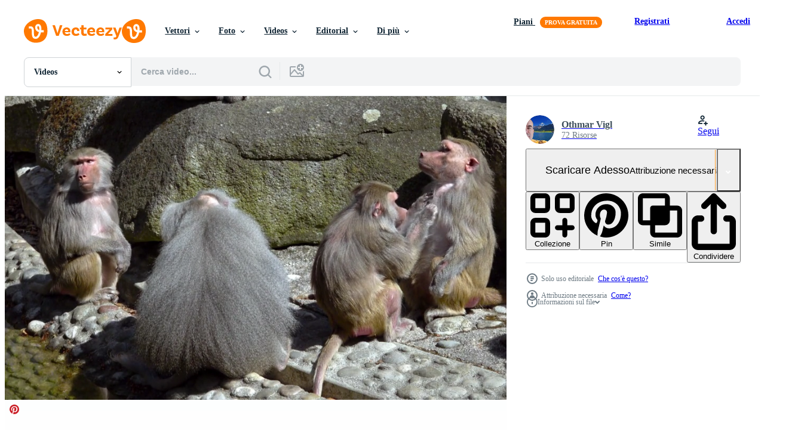

--- FILE ---
content_type: text/html; charset=utf-8
request_url: https://it.vecteezy.com/resources/7912414/show_related_grids_async_content
body_size: 11523
content:
<turbo-frame id="show-related-resources">
    <div data-conversions-category="Utenti visualizzati anche">
      <h2 class="ez-resource-related__header">
        Utenti visualizzati anche
      </h2>

      <ul class="ez-resource-grid ez-resource-grid--main-grid  is-hidden" id="false" data-controller="grid contributor-info video-preview" data-grid-track-truncation-value="false" data-max-rows="50" data-row-height="240" data-instant-grid="false" data-truncate-results="false" data-testid="also-viewed-resources" data-labels="free" style="--free: &#39;Gratis&#39;;">

  <li class="ez-resource-grid__item ez-resource-thumb ez-resource-thumb--video" data-controller="grid-item-decorator" data-position="{{position}}" data-item-id="9811717" data-pro="false" data-grid-target="gridItem" data-video-preview-target="preview" data-video-url="https://static.vecteezy.com/system/resources/previews/009/811/717/mp4/happy-love-and-care-wildlife-animal-concept-footage-two-monkey-take-care-each-other-happily-at-nakhon-sawan-thailand-free-video.mp4" data-w="356" data-h="200" data-grid-item-decorator-free-label-value="Gratis" data-action="mouseenter-&gt;grid-item-decorator#hoverThumb:once" data-grid-item-decorator-item-pro-param="Free" data-grid-item-decorator-resource-id-param="9811717" data-grid-item-decorator-content-type-param="Content-video" data-grid-item-decorator-pinterest-url-param="https://it.vecteezy.com/video/9811717-felice-amore-e-cura-fauna-selvaggia-concetto-animale-filmato-due-scimmie-prendersi-cura-l-un-l-altro-felicemente-a-nakhon-sawan-thailandia" data-grid-item-decorator-seo-page-description-param="metraggio concetto animale felice amore e cura della fauna selvatica - due scimmie si prendono cura a vicenda felicemente a nakhon sawan thailand" data-grid-item-decorator-user-id-param="2703097" data-grid-item-decorator-user-display-name-param="Srinrat Wuttichaikitcharoen" data-grid-item-decorator-avatar-src-param="https://static.vecteezy.com/system/user/avatar/2703097/medium_4289_6395_____________________________________________________________________________________________________________________________.jpg" data-grid-item-decorator-uploads-path-param="/membri/pairhandmade/uploads">

  <script type="application/ld+json" id="media_schema">
  {"@context":"https://schema.org","@type":"VideoObject","name":"metraggio concetto animale felice amore e cura della fauna selvatica - due scimmie si prendono cura a vicenda felicemente a nakhon sawan thailand","uploadDate":"2022-08-01T18:21:06-05:00","thumbnailUrl":"https://static.vecteezy.com/system/resources/thumbnails/009/811/717/small_2x/happy-love-and-care-wildlife-animal-concept-footage-two-monkey-take-care-each-other-happily-at-nakhon-sawan-thailand-free-video.jpg","contentUrl":"https://static.vecteezy.com/system/resources/previews/009/811/717/mp4/happy-love-and-care-wildlife-animal-concept-footage-two-monkey-take-care-each-other-happily-at-nakhon-sawan-thailand-free-video.mp4","sourceOrganization":"Vecteezy","license":"https://support.vecteezy.com/en_us/new-vecteezy-licensing-ByHivesvt","acquireLicensePage":"https://it.vecteezy.com/video/9811717-felice-amore-e-cura-fauna-selvaggia-concetto-animale-filmato-due-scimmie-prendersi-cura-l-un-l-altro-felicemente-a-nakhon-sawan-thailandia","creator":{"@type":"Person","name":"Srinrat Wuttichaikitcharoen"},"copyrightNotice":"Srinrat Wuttichaikitcharoen","creditText":"Vecteezy"}
</script>


<a href="/video/9811717-felice-amore-e-cura-fauna-selvaggia-concetto-animale-filmato-due-scimmie-prendersi-cura-l-un-l-altro-felicemente-a-nakhon-sawan-thailandia" class="ez-resource-thumb__link" title="metraggio concetto animale felice amore e cura della fauna selvatica - due scimmie si prendono cura a vicenda felicemente a nakhon sawan thailand" style="--height: 200; --width: 356; " data-action="click-&gt;grid#trackResourceClick mouseenter-&gt;grid#trackResourceHover" data-content-type="video" data-controller="ez-hover-intent" data-previews-srcs="[&quot;https://static.vecteezy.com/system/resources/previews/009/811/717/mp4/happy-love-and-care-wildlife-animal-concept-footage-two-monkey-take-care-each-other-happily-at-nakhon-sawan-thailand-free-video.mp4&quot;]" data-pro="false" data-resource-id="9811717" data-video-preview-target="videoWrap" data-grid-item-decorator-target="link">
    <img src="https://static.vecteezy.com/system/resources/thumbnails/009/811/717/small/happy-love-and-care-wildlife-animal-concept-footage-two-monkey-take-care-each-other-happily-at-nakhon-sawan-thailand-free-video.jpg" srcset="https://static.vecteezy.com/system/resources/thumbnails/009/811/717/small_2x/happy-love-and-care-wildlife-animal-concept-footage-two-monkey-take-care-each-other-happily-at-nakhon-sawan-thailand-free-video.jpg 2x, https://static.vecteezy.com/system/resources/thumbnails/009/811/717/small/happy-love-and-care-wildlife-animal-concept-footage-two-monkey-take-care-each-other-happily-at-nakhon-sawan-thailand-free-video.jpg 1x" class="ez-resource-thumb__img" loading="lazy" decoding="async" width="356" height="200" alt="metraggio concetto animale felice amore e cura della fauna selvatica - due scimmie si prendono cura a vicenda felicemente a nakhon sawan thailand video">

</a>

  <div class="ez-resource-thumb__label-wrap"></div>
  

  <div class="ez-resource-thumb__hover-state"></div>
</li><li class="ez-resource-grid__item ez-resource-thumb ez-resource-thumb--video" data-controller="grid-item-decorator" data-position="{{position}}" data-item-id="1620595" data-pro="false" data-grid-target="gridItem" data-video-preview-target="preview" data-video-url="https://static.vecteezy.com/system/resources/previews/001/620/595/mp4/red-shanked-douc-living-in-the-wild-free-video.mp4" data-w="622" data-h="350" data-grid-item-decorator-free-label-value="Gratis" data-action="mouseenter-&gt;grid-item-decorator#hoverThumb:once" data-grid-item-decorator-item-pro-param="Free" data-grid-item-decorator-resource-id-param="1620595" data-grid-item-decorator-content-type-param="Content-video" data-grid-item-decorator-pinterest-url-param="https://it.vecteezy.com/video/1620595-douc-rosso-shanked-living-in-the-wild" data-grid-item-decorator-seo-page-description-param="douc dalla canna rossa che vive allo stato brado" data-grid-item-decorator-user-id-param="1456621" data-grid-item-decorator-user-display-name-param="Prakasit Khuansuwan" data-grid-item-decorator-avatar-src-param="https://static.vecteezy.com/system/user/avatar/1456621/medium_14590122_1804335796522875_1727771640483629177_o.jpg" data-grid-item-decorator-uploads-path-param="/membri/johnstocker_video/uploads">

  <script type="application/ld+json" id="media_schema">
  {"@context":"https://schema.org","@type":"VideoObject","name":"douc dalla canna rossa che vive allo stato brado","uploadDate":"2020-12-01T23:17:34-06:00","thumbnailUrl":"https://static.vecteezy.com/system/resources/thumbnails/001/620/595/small_2x/red-shanked-douc-living-in-the-wild-free-video.jpg","contentUrl":"https://static.vecteezy.com/system/resources/previews/001/620/595/mp4/red-shanked-douc-living-in-the-wild-free-video.mp4","sourceOrganization":"Vecteezy","license":"https://support.vecteezy.com/en_us/new-vecteezy-licensing-ByHivesvt","acquireLicensePage":"https://it.vecteezy.com/video/1620595-douc-rosso-shanked-living-in-the-wild","creator":{"@type":"Person","name":"Prakasit Khuansuwan"},"copyrightNotice":"Prakasit Khuansuwan","creditText":"Vecteezy"}
</script>


<a href="/video/1620595-douc-rosso-shanked-living-in-the-wild" class="ez-resource-thumb__link" title="douc dalla canna rossa che vive allo stato brado" style="--height: 350; --width: 622; " data-action="click-&gt;grid#trackResourceClick mouseenter-&gt;grid#trackResourceHover" data-content-type="video" data-controller="ez-hover-intent" data-previews-srcs="[&quot;https://static.vecteezy.com/system/resources/previews/001/620/595/mp4/red-shanked-douc-living-in-the-wild-free-video.mp4&quot;]" data-pro="false" data-resource-id="1620595" data-video-preview-target="videoWrap" data-grid-item-decorator-target="link">
    <img src="https://static.vecteezy.com/system/resources/thumbnails/001/620/595/small/red-shanked-douc-living-in-the-wild-free-video.jpg" srcset="https://static.vecteezy.com/system/resources/thumbnails/001/620/595/small_2x/red-shanked-douc-living-in-the-wild-free-video.jpg 2x, https://static.vecteezy.com/system/resources/thumbnails/001/620/595/small/red-shanked-douc-living-in-the-wild-free-video.jpg 1x" class="ez-resource-thumb__img" loading="lazy" decoding="async" width="622" height="350" alt="douc dalla canna rossa che vive allo stato brado video">

</a>

  <div class="ez-resource-thumb__label-wrap"></div>
  

  <div class="ez-resource-thumb__hover-state"></div>
</li><li class="ez-resource-grid__item ez-resource-thumb ez-resource-thumb--video" data-controller="grid-item-decorator" data-position="{{position}}" data-item-id="2020435" data-pro="false" data-grid-target="gridItem" data-video-preview-target="preview" data-video-url="https://static.vecteezy.com/system/resources/previews/002/020/435/mp4/big-caged-orangutan-free-video.mp4" data-w="356" data-h="200" data-grid-item-decorator-free-label-value="Gratis" data-action="mouseenter-&gt;grid-item-decorator#hoverThumb:once" data-grid-item-decorator-item-pro-param="Free" data-grid-item-decorator-resource-id-param="2020435" data-grid-item-decorator-content-type-param="Content-video" data-grid-item-decorator-pinterest-url-param="https://it.vecteezy.com/video/2020435-orangutan-dalla-grande-gabbia" data-grid-item-decorator-seo-page-description-param="grande orangutan in gabbia." data-grid-item-decorator-user-id-param="2703264" data-grid-item-decorator-user-display-name-param="ko_tewan" data-grid-item-decorator-avatar-src-param="https://static.vecteezy.com/system/user/avatar/2703264/medium_2020_04_26_Futuristic_HUD_Virus-Profile.jpg" data-grid-item-decorator-uploads-path-param="/membri/ko_tewan/uploads">

  <script type="application/ld+json" id="media_schema">
  {"@context":"https://schema.org","@type":"VideoObject","name":"grande orangutan in gabbia.","uploadDate":"2021-02-13T12:09:40-06:00","thumbnailUrl":"https://static.vecteezy.com/system/resources/thumbnails/002/020/435/small_2x/big-caged-orangutan-free-video.jpg","contentUrl":"https://static.vecteezy.com/system/resources/previews/002/020/435/mp4/big-caged-orangutan-free-video.mp4","sourceOrganization":"Vecteezy","license":"https://support.vecteezy.com/en_us/new-vecteezy-licensing-ByHivesvt","acquireLicensePage":"https://it.vecteezy.com/video/2020435-orangutan-dalla-grande-gabbia","creator":{"@type":"Person","name":"ko_tewan"},"copyrightNotice":"ko_tewan","creditText":"Vecteezy"}
</script>


<a href="/video/2020435-orangutan-dalla-grande-gabbia" class="ez-resource-thumb__link" title="grande orangutan in gabbia." style="--height: 200; --width: 356; " data-action="click-&gt;grid#trackResourceClick mouseenter-&gt;grid#trackResourceHover" data-content-type="video" data-controller="ez-hover-intent" data-previews-srcs="[&quot;https://static.vecteezy.com/system/resources/previews/002/020/435/mp4/big-caged-orangutan-free-video.mp4&quot;]" data-pro="false" data-resource-id="2020435" data-video-preview-target="videoWrap" data-grid-item-decorator-target="link">
    <img src="https://static.vecteezy.com/system/resources/thumbnails/002/020/435/small/big-caged-orangutan-free-video.jpg" srcset="https://static.vecteezy.com/system/resources/thumbnails/002/020/435/small_2x/big-caged-orangutan-free-video.jpg 2x, https://static.vecteezy.com/system/resources/thumbnails/002/020/435/small/big-caged-orangutan-free-video.jpg 1x" class="ez-resource-thumb__img" loading="lazy" decoding="async" width="356" height="200" alt="grande orangutan in gabbia. video">

</a>

  <div class="ez-resource-thumb__label-wrap"></div>
  

  <div class="ez-resource-thumb__hover-state"></div>
</li><li class="ez-resource-grid__item ez-resource-thumb ez-resource-thumb--video" data-controller="grid-item-decorator" data-position="{{position}}" data-item-id="7660483" data-pro="false" data-grid-target="gridItem" data-video-preview-target="preview" data-video-url="https://static.vecteezy.com/system/resources/previews/007/660/483/mp4/tawangmangu-central-java-indonesia-2021-monkeys-in-the-tawangmangu-natural-forest-central-java-slow-motions-free-video.mp4" data-w="356" data-h="200" data-grid-item-decorator-free-label-value="Gratis" data-action="mouseenter-&gt;grid-item-decorator#hoverThumb:once" data-grid-item-decorator-item-pro-param="Free" data-grid-item-decorator-resource-id-param="7660483" data-grid-item-decorator-content-type-param="Content-video" data-grid-item-decorator-pinterest-url-param="https://it.vecteezy.com/video/7660483-tawangmangu-central-java-indonesia-2021-monkeys-in-the-tawangmangu-natural-forest-central-java-slow-motion-videos" data-grid-item-decorator-seo-page-description-param="tawangmangu, Java centrale, indonesia, 2021 - scimmie nella foresta naturale di tawangmangu, Java centrale. video al rallentatore" data-grid-item-decorator-user-id-param="7287560" data-grid-item-decorator-user-display-name-param="Deni Prasetya" data-grid-item-decorator-avatar-src-param="https://static.vecteezy.com/system/user/avatar/7287560/medium_masd.png" data-grid-item-decorator-uploads-path-param="/membri/masdeni/uploads">

  <script type="application/ld+json" id="media_schema">
  {"@context":"https://schema.org","@type":"VideoObject","name":"tawangmangu, Java centrale, indonesia, 2021 - scimmie nella foresta naturale di tawangmangu, Java centrale. video al rallentatore","uploadDate":"2022-05-16T08:58:38-05:00","thumbnailUrl":"https://static.vecteezy.com/system/resources/thumbnails/007/660/483/small_2x/tawangmangu-central-java-indonesia-2021-monkeys-in-the-tawangmangu-natural-forest-central-java-slow-motions-free-video.jpg","contentUrl":"https://static.vecteezy.com/system/resources/previews/007/660/483/mp4/tawangmangu-central-java-indonesia-2021-monkeys-in-the-tawangmangu-natural-forest-central-java-slow-motions-free-video.mp4","sourceOrganization":"Vecteezy","license":"https://support.vecteezy.com/en_us/new-vecteezy-licensing-ByHivesvt","acquireLicensePage":"https://it.vecteezy.com/video/7660483-tawangmangu-central-java-indonesia-2021-monkeys-in-the-tawangmangu-natural-forest-central-java-slow-motion-videos","creator":{"@type":"Person","name":"Deni Prasetya"},"copyrightNotice":"Deni Prasetya","creditText":"Vecteezy"}
</script>


<a href="/video/7660483-tawangmangu-central-java-indonesia-2021-monkeys-in-the-tawangmangu-natural-forest-central-java-slow-motion-videos" class="ez-resource-thumb__link" title="tawangmangu, Java centrale, indonesia, 2021 - scimmie nella foresta naturale di tawangmangu, Java centrale. video al rallentatore" style="--height: 200; --width: 356; " data-action="click-&gt;grid#trackResourceClick mouseenter-&gt;grid#trackResourceHover" data-content-type="video" data-controller="ez-hover-intent" data-previews-srcs="[&quot;https://static.vecteezy.com/system/resources/previews/007/660/483/mp4/tawangmangu-central-java-indonesia-2021-monkeys-in-the-tawangmangu-natural-forest-central-java-slow-motions-free-video.mp4&quot;]" data-pro="false" data-resource-id="7660483" data-video-preview-target="videoWrap" data-grid-item-decorator-target="link">
    <img src="https://static.vecteezy.com/system/resources/thumbnails/007/660/483/small/tawangmangu-central-java-indonesia-2021-monkeys-in-the-tawangmangu-natural-forest-central-java-slow-motions-free-video.jpg" srcset="https://static.vecteezy.com/system/resources/thumbnails/007/660/483/small_2x/tawangmangu-central-java-indonesia-2021-monkeys-in-the-tawangmangu-natural-forest-central-java-slow-motions-free-video.jpg 2x, https://static.vecteezy.com/system/resources/thumbnails/007/660/483/small/tawangmangu-central-java-indonesia-2021-monkeys-in-the-tawangmangu-natural-forest-central-java-slow-motions-free-video.jpg 1x" class="ez-resource-thumb__img" loading="lazy" decoding="async" width="356" height="200" alt="tawangmangu, Java centrale, indonesia, 2021 - scimmie nella foresta naturale di tawangmangu, Java centrale. video al rallentatore">

</a>

  <div class="ez-resource-thumb__label-wrap"></div>
  

  <div class="ez-resource-thumb__hover-state"></div>
</li><li class="ez-resource-grid__item ez-resource-thumb ez-resource-thumb--video" data-controller="grid-item-decorator" data-position="{{position}}" data-item-id="1623674" data-pro="false" data-grid-target="gridItem" data-video-preview-target="preview" data-video-url="https://static.vecteezy.com/system/resources/previews/001/623/674/mp4/rhinos-warthogs-impalas-and-gnus-drinking-together-free-video.mp4" data-w="622" data-h="350" data-grid-item-decorator-free-label-value="Gratis" data-action="mouseenter-&gt;grid-item-decorator#hoverThumb:once" data-grid-item-decorator-item-pro-param="Free" data-grid-item-decorator-resource-id-param="1623674" data-grid-item-decorator-content-type-param="Content-video" data-grid-item-decorator-pinterest-url-param="https://it.vecteezy.com/video/1623674-rinoceronti-facoceri-impala-e-gnu-bevono-insieme" data-grid-item-decorator-seo-page-description-param="rinoceronti, facoceri, impala e gnu che bevono insieme" data-grid-item-decorator-user-id-param="2703289" data-grid-item-decorator-user-display-name-param="Frank Gärtner" data-grid-item-decorator-avatar-src-param="https://static.vecteezy.com/system/user/avatar/2703289/medium_080521_Portrait_Mum.jpg" data-grid-item-decorator-uploads-path-param="/membri/frank-downunder-eezy/uploads">

  <script type="application/ld+json" id="media_schema">
  {"@context":"https://schema.org","@type":"VideoObject","name":"rinoceronti, facoceri, impala e gnu che bevono insieme","uploadDate":"2020-12-02T13:18:34-06:00","thumbnailUrl":"https://static.vecteezy.com/system/resources/thumbnails/001/623/674/small_2x/rhinos-warthogs-impalas-and-gnus-drinking-together-free-video.jpg","contentUrl":"https://static.vecteezy.com/system/resources/previews/001/623/674/mp4/rhinos-warthogs-impalas-and-gnus-drinking-together-free-video.mp4","sourceOrganization":"Vecteezy","license":"https://support.vecteezy.com/en_us/new-vecteezy-licensing-ByHivesvt","acquireLicensePage":"https://it.vecteezy.com/video/1623674-rinoceronti-facoceri-impala-e-gnu-bevono-insieme","creator":{"@type":"Person","name":"Frank Gärtner"},"copyrightNotice":"Frank Gärtner","creditText":"Vecteezy"}
</script>


<a href="/video/1623674-rinoceronti-facoceri-impala-e-gnu-bevono-insieme" class="ez-resource-thumb__link" title="rinoceronti, facoceri, impala e gnu che bevono insieme" style="--height: 350; --width: 622; " data-action="click-&gt;grid#trackResourceClick mouseenter-&gt;grid#trackResourceHover" data-content-type="video" data-controller="ez-hover-intent" data-previews-srcs="[&quot;https://static.vecteezy.com/system/resources/previews/001/623/674/mp4/rhinos-warthogs-impalas-and-gnus-drinking-together-free-video.mp4&quot;]" data-pro="false" data-resource-id="1623674" data-video-preview-target="videoWrap" data-grid-item-decorator-target="link">
    <img src="https://static.vecteezy.com/system/resources/thumbnails/001/623/674/small/rhinos-warthogs-impalas-and-gnus-drinking-together-free-video.jpg" srcset="https://static.vecteezy.com/system/resources/thumbnails/001/623/674/small_2x/rhinos-warthogs-impalas-and-gnus-drinking-together-free-video.jpg 2x, https://static.vecteezy.com/system/resources/thumbnails/001/623/674/small/rhinos-warthogs-impalas-and-gnus-drinking-together-free-video.jpg 1x" class="ez-resource-thumb__img" loading="lazy" decoding="async" width="622" height="350" alt="rinoceronti, facoceri, impala e gnu che bevono insieme video">

</a>

  <div class="ez-resource-thumb__label-wrap"></div>
  

  <div class="ez-resource-thumb__hover-state"></div>
</li><li class="ez-resource-grid__item ez-resource-thumb ez-resource-thumb--video" data-controller="grid-item-decorator" data-position="{{position}}" data-item-id="1620705" data-pro="false" data-grid-target="gridItem" data-video-preview-target="preview" data-video-url="https://static.vecteezy.com/system/resources/previews/001/620/705/mp4/red-shanked-douc-in-the-forest-free-video.mp4" data-w="622" data-h="350" data-grid-item-decorator-free-label-value="Gratis" data-action="mouseenter-&gt;grid-item-decorator#hoverThumb:once" data-grid-item-decorator-item-pro-param="Free" data-grid-item-decorator-resource-id-param="1620705" data-grid-item-decorator-content-type-param="Content-video" data-grid-item-decorator-pinterest-url-param="https://it.vecteezy.com/video/1620705-douc-nella-foresta-dalla-gamba-rossa" data-grid-item-decorator-seo-page-description-param="douc dalla canna rossa nella foresta" data-grid-item-decorator-user-id-param="1456621" data-grid-item-decorator-user-display-name-param="Prakasit Khuansuwan" data-grid-item-decorator-avatar-src-param="https://static.vecteezy.com/system/user/avatar/1456621/medium_14590122_1804335796522875_1727771640483629177_o.jpg" data-grid-item-decorator-uploads-path-param="/membri/johnstocker_video/uploads">

  <script type="application/ld+json" id="media_schema">
  {"@context":"https://schema.org","@type":"VideoObject","name":"douc dalla canna rossa nella foresta","uploadDate":"2020-12-01T23:29:35-06:00","thumbnailUrl":"https://static.vecteezy.com/system/resources/thumbnails/001/620/705/small_2x/red-shanked-douc-in-the-forest-free-video.jpg","contentUrl":"https://static.vecteezy.com/system/resources/previews/001/620/705/mp4/red-shanked-douc-in-the-forest-free-video.mp4","sourceOrganization":"Vecteezy","license":"https://support.vecteezy.com/en_us/new-vecteezy-licensing-ByHivesvt","acquireLicensePage":"https://it.vecteezy.com/video/1620705-douc-nella-foresta-dalla-gamba-rossa","creator":{"@type":"Person","name":"Prakasit Khuansuwan"},"copyrightNotice":"Prakasit Khuansuwan","creditText":"Vecteezy"}
</script>


<a href="/video/1620705-douc-nella-foresta-dalla-gamba-rossa" class="ez-resource-thumb__link" title="douc dalla canna rossa nella foresta" style="--height: 350; --width: 622; " data-action="click-&gt;grid#trackResourceClick mouseenter-&gt;grid#trackResourceHover" data-content-type="video" data-controller="ez-hover-intent" data-previews-srcs="[&quot;https://static.vecteezy.com/system/resources/previews/001/620/705/mp4/red-shanked-douc-in-the-forest-free-video.mp4&quot;]" data-pro="false" data-resource-id="1620705" data-video-preview-target="videoWrap" data-grid-item-decorator-target="link">
    <img src="https://static.vecteezy.com/system/resources/thumbnails/001/620/705/small/red-shanked-douc-in-the-forest-free-video.jpg" srcset="https://static.vecteezy.com/system/resources/thumbnails/001/620/705/small_2x/red-shanked-douc-in-the-forest-free-video.jpg 2x, https://static.vecteezy.com/system/resources/thumbnails/001/620/705/small/red-shanked-douc-in-the-forest-free-video.jpg 1x" class="ez-resource-thumb__img" loading="lazy" decoding="async" width="622" height="350" alt="douc dalla canna rossa nella foresta video">

</a>

  <div class="ez-resource-thumb__label-wrap"></div>
  

  <div class="ez-resource-thumb__hover-state"></div>
</li><li class="ez-resource-grid__item ez-resource-thumb ez-resource-thumb--video" data-controller="grid-item-decorator" data-position="{{position}}" data-item-id="2493688" data-pro="false" data-grid-target="gridItem" data-video-preview-target="preview" data-video-url="https://static.vecteezy.com/system/resources/previews/002/493/688/mp4/baboon-sitting-on-the-ground-and-chewing-food-free-video.mp4" data-w="356" data-h="200" data-grid-item-decorator-free-label-value="Gratis" data-action="mouseenter-&gt;grid-item-decorator#hoverThumb:once" data-grid-item-decorator-item-pro-param="Free" data-grid-item-decorator-resource-id-param="2493688" data-grid-item-decorator-content-type-param="Content-video" data-grid-item-decorator-pinterest-url-param="https://it.vecteezy.com/video/2493688-babbuino-seduto-per-terra-e-masticando-cibo" data-grid-item-decorator-seo-page-description-param="babbuino seduto per terra e masticare cibo" data-grid-item-decorator-user-id-param="2136554" data-grid-item-decorator-user-display-name-param="Video Graf" data-grid-item-decorator-avatar-src-param="https://static.vecteezy.com/system/user/avatar/2136554/medium_300.png" data-grid-item-decorator-uploads-path-param="/membri/fotomaster/uploads">

  <script type="application/ld+json" id="media_schema">
  {"@context":"https://schema.org","@type":"VideoObject","name":"babbuino seduto per terra e masticare cibo","uploadDate":"2021-05-26T14:35:26-05:00","thumbnailUrl":"https://static.vecteezy.com/system/resources/thumbnails/002/493/688/small_2x/baboon-sitting-on-the-ground-and-chewing-food-free-video.jpg","contentUrl":"https://static.vecteezy.com/system/resources/previews/002/493/688/mp4/baboon-sitting-on-the-ground-and-chewing-food-free-video.mp4","sourceOrganization":"Vecteezy","license":"https://support.vecteezy.com/en_us/new-vecteezy-licensing-ByHivesvt","acquireLicensePage":"https://it.vecteezy.com/video/2493688-babbuino-seduto-per-terra-e-masticando-cibo","creator":{"@type":"Person","name":"Video Graf"},"copyrightNotice":"Video Graf","creditText":"Vecteezy"}
</script>


<a href="/video/2493688-babbuino-seduto-per-terra-e-masticando-cibo" class="ez-resource-thumb__link" title="babbuino seduto per terra e masticare cibo" style="--height: 200; --width: 356; " data-action="click-&gt;grid#trackResourceClick mouseenter-&gt;grid#trackResourceHover" data-content-type="video" data-controller="ez-hover-intent" data-previews-srcs="[&quot;https://static.vecteezy.com/system/resources/previews/002/493/688/mp4/baboon-sitting-on-the-ground-and-chewing-food-free-video.mp4&quot;]" data-pro="false" data-resource-id="2493688" data-video-preview-target="videoWrap" data-grid-item-decorator-target="link">
    <img src="https://static.vecteezy.com/system/resources/thumbnails/002/493/688/small/baboon-sitting-on-the-ground-and-chewing-food-free-video.jpg" srcset="https://static.vecteezy.com/system/resources/thumbnails/002/493/688/small_2x/baboon-sitting-on-the-ground-and-chewing-food-free-video.jpg 2x, https://static.vecteezy.com/system/resources/thumbnails/002/493/688/small/baboon-sitting-on-the-ground-and-chewing-food-free-video.jpg 1x" class="ez-resource-thumb__img" loading="lazy" decoding="async" width="356" height="200" alt="babbuino seduto per terra e masticare cibo video">

</a>

  <div class="ez-resource-thumb__label-wrap"></div>
  

  <div class="ez-resource-thumb__hover-state"></div>
</li><li class="ez-resource-grid__item ez-resource-thumb ez-resource-thumb--video" data-controller="grid-item-decorator" data-position="{{position}}" data-item-id="2160577" data-pro="false" data-grid-target="gridItem" data-video-preview-target="preview" data-video-url="https://static.vecteezy.com/system/resources/previews/002/160/577/mp4/wild-lion-in-nature-free-video.mp4" data-w="356" data-h="200" data-grid-item-decorator-free-label-value="Gratis" data-action="mouseenter-&gt;grid-item-decorator#hoverThumb:once" data-grid-item-decorator-item-pro-param="Free" data-grid-item-decorator-resource-id-param="2160577" data-grid-item-decorator-content-type-param="Content-video" data-grid-item-decorator-pinterest-url-param="https://it.vecteezy.com/video/2160577-leone-selvaggio-in-natura" data-grid-item-decorator-seo-page-description-param="leone selvaggio in natura" data-grid-item-decorator-user-id-param="2703291" data-grid-item-decorator-user-display-name-param="okan akdeniz" data-grid-item-decorator-avatar-src-param="https://static.vecteezy.com/system/user/avatar/2703291/medium_okan_resim_kucuk.jpg" data-grid-item-decorator-uploads-path-param="/membri/okanakdeniz/uploads">

  <script type="application/ld+json" id="media_schema">
  {"@context":"https://schema.org","@type":"VideoObject","name":"leone selvaggio in natura","uploadDate":"2021-03-19T22:41:55-05:00","thumbnailUrl":"https://static.vecteezy.com/system/resources/thumbnails/002/160/577/small_2x/wild-lion-in-nature-free-video.jpg","contentUrl":"https://static.vecteezy.com/system/resources/previews/002/160/577/mp4/wild-lion-in-nature-free-video.mp4","sourceOrganization":"Vecteezy","license":"https://support.vecteezy.com/en_us/new-vecteezy-licensing-ByHivesvt","acquireLicensePage":"https://it.vecteezy.com/video/2160577-leone-selvaggio-in-natura","creator":{"@type":"Person","name":"okan akdeniz"},"copyrightNotice":"okan akdeniz","creditText":"Vecteezy"}
</script>


<a href="/video/2160577-leone-selvaggio-in-natura" class="ez-resource-thumb__link" title="leone selvaggio in natura" style="--height: 200; --width: 356; " data-action="click-&gt;grid#trackResourceClick mouseenter-&gt;grid#trackResourceHover" data-content-type="video" data-controller="ez-hover-intent" data-previews-srcs="[&quot;https://static.vecteezy.com/system/resources/previews/002/160/577/mp4/wild-lion-in-nature-free-video.mp4&quot;]" data-pro="false" data-resource-id="2160577" data-video-preview-target="videoWrap" data-grid-item-decorator-target="link">
    <img src="https://static.vecteezy.com/system/resources/thumbnails/002/160/577/small/wild-lion-in-nature-free-video.jpg" srcset="https://static.vecteezy.com/system/resources/thumbnails/002/160/577/small_2x/wild-lion-in-nature-free-video.jpg 2x, https://static.vecteezy.com/system/resources/thumbnails/002/160/577/small/wild-lion-in-nature-free-video.jpg 1x" class="ez-resource-thumb__img" loading="lazy" decoding="async" width="356" height="200" alt="leone selvaggio in natura video">

</a>

  <div class="ez-resource-thumb__label-wrap"></div>
  

  <div class="ez-resource-thumb__hover-state"></div>
</li><li class="ez-resource-grid__item ez-resource-thumb ez-resource-thumb--video" data-controller="grid-item-decorator" data-position="{{position}}" data-item-id="1621996" data-pro="false" data-grid-target="gridItem" data-video-preview-target="preview" data-video-url="https://static.vecteezy.com/system/resources/previews/001/621/996/mp4/giant-panda-eating-bamboo-free-video.mp4" data-w="622" data-h="350" data-grid-item-decorator-free-label-value="Gratis" data-action="mouseenter-&gt;grid-item-decorator#hoverThumb:once" data-grid-item-decorator-item-pro-param="Free" data-grid-item-decorator-resource-id-param="1621996" data-grid-item-decorator-content-type-param="Content-video" data-grid-item-decorator-pinterest-url-param="https://it.vecteezy.com/video/1621996-giant-panda-eating-bamboo" data-grid-item-decorator-seo-page-description-param="Panda gigante che mangia bambù" data-grid-item-decorator-user-id-param="2703139" data-grid-item-decorator-user-display-name-param="Atit Phetmuangtong" data-grid-item-decorator-uploads-path-param="/membri/superboyiphone_370520/uploads">

  <script type="application/ld+json" id="media_schema">
  {"@context":"https://schema.org","@type":"VideoObject","name":"Panda gigante che mangia bambù","uploadDate":"2020-12-02T07:13:50-06:00","thumbnailUrl":"https://static.vecteezy.com/system/resources/thumbnails/001/621/996/small_2x/giant-panda-eating-bamboo-free-video.jpg","contentUrl":"https://static.vecteezy.com/system/resources/previews/001/621/996/mp4/giant-panda-eating-bamboo-free-video.mp4","sourceOrganization":"Vecteezy","license":"https://support.vecteezy.com/en_us/new-vecteezy-licensing-ByHivesvt","acquireLicensePage":"https://it.vecteezy.com/video/1621996-giant-panda-eating-bamboo","creator":{"@type":"Person","name":"Atit Phetmuangtong"},"copyrightNotice":"Atit Phetmuangtong","creditText":"Vecteezy"}
</script>


<a href="/video/1621996-giant-panda-eating-bamboo" class="ez-resource-thumb__link" title="Panda gigante che mangia bambù" style="--height: 350; --width: 622; " data-action="click-&gt;grid#trackResourceClick mouseenter-&gt;grid#trackResourceHover" data-content-type="video" data-controller="ez-hover-intent" data-previews-srcs="[&quot;https://static.vecteezy.com/system/resources/previews/001/621/996/mp4/giant-panda-eating-bamboo-free-video.mp4&quot;]" data-pro="false" data-resource-id="1621996" data-video-preview-target="videoWrap" data-grid-item-decorator-target="link">
    <img src="https://static.vecteezy.com/system/resources/thumbnails/001/621/996/small/giant-panda-eating-bamboo-free-video.jpg" srcset="https://static.vecteezy.com/system/resources/thumbnails/001/621/996/small_2x/giant-panda-eating-bamboo-free-video.jpg 2x, https://static.vecteezy.com/system/resources/thumbnails/001/621/996/small/giant-panda-eating-bamboo-free-video.jpg 1x" class="ez-resource-thumb__img" loading="lazy" decoding="async" width="622" height="350" alt="Panda gigante che mangia bambù video">

</a>

  <div class="ez-resource-thumb__label-wrap"></div>
  

  <div class="ez-resource-thumb__hover-state"></div>
</li><li class="ez-resource-grid__item ez-resource-thumb ez-resource-thumb--video" data-controller="grid-item-decorator" data-position="{{position}}" data-item-id="10876450" data-pro="false" data-grid-target="gridItem" data-video-preview-target="preview" data-video-url="https://static.vecteezy.com/system/resources/previews/010/876/450/mp4/[base64].mp4" data-w="356" data-h="200" data-grid-item-decorator-free-label-value="Gratis" data-action="mouseenter-&gt;grid-item-decorator#hoverThumb:once" data-grid-item-decorator-item-pro-param="Free" data-grid-item-decorator-resource-id-param="10876450" data-grid-item-decorator-content-type-param="Content-video" data-grid-item-decorator-pinterest-url-param="https://it.vecteezy.com/video/[base64]" data-grid-item-decorator-seo-page-description-param="assetato mucche su asciutto terra nel siccità e estremo calore periodo ustioni il Marrone erba dovuto per acqua carenza come calore catastrofe per pascolo animali con no pioggia come Pericolo per azienda agricola animali Manzo bestiame" data-grid-item-decorator-user-id-param="5245507" data-grid-item-decorator-user-display-name-param="Christian Feldhaar" data-grid-item-decorator-avatar-src-param="https://static.vecteezy.com/system/user/avatar/5245507/medium_Sunakri_small.jpg" data-grid-item-decorator-uploads-path-param="/membri/sunakri/uploads">

  <script type="application/ld+json" id="media_schema">
  {"@context":"https://schema.org","@type":"VideoObject","name":"assetato mucche su asciutto terra nel siccità e estremo calore periodo ustioni il Marrone erba dovuto per acqua carenza come calore catastrofe per pascolo animali con no pioggia come Pericolo per azienda agricola animali Manzo bestiame","uploadDate":"2022-08-26T01:37:16-05:00","thumbnailUrl":"https://static.vecteezy.com/system/resources/thumbnails/010/876/450/small_2x/[base64].jpg","contentUrl":"https://static.vecteezy.com/system/resources/previews/010/876/450/mp4/[base64].mp4","sourceOrganization":"Vecteezy","license":"https://support.vecteezy.com/en_us/new-vecteezy-licensing-ByHivesvt","acquireLicensePage":"https://it.vecteezy.com/video/[base64]","creator":{"@type":"Person","name":"Christian Feldhaar"},"copyrightNotice":"Christian Feldhaar","creditText":"Vecteezy"}
</script>


<a href="/video/[base64]" class="ez-resource-thumb__link" title="assetato mucche su asciutto terra nel siccità e estremo calore periodo ustioni il Marrone erba dovuto per acqua carenza come calore catastrofe per pascolo animali con no pioggia come Pericolo per azienda agricola animali Manzo bestiame" style="--height: 200; --width: 356; " data-action="click-&gt;grid#trackResourceClick mouseenter-&gt;grid#trackResourceHover" data-content-type="video" data-controller="ez-hover-intent" data-previews-srcs="[&quot;https://static.vecteezy.com/system/resources/previews/010/876/450/mp4/[base64].mp4&quot;]" data-pro="false" data-resource-id="10876450" data-video-preview-target="videoWrap" data-grid-item-decorator-target="link">
    <img src="https://static.vecteezy.com/system/resources/thumbnails/010/876/450/small/[base64].jpg" srcset="https://static.vecteezy.com/system/resources/thumbnails/010/876/450/small_2x/[base64].jpg 2x, https://static.vecteezy.com/system/resources/thumbnails/010/876/450/small/[base64].jpg 1x" class="ez-resource-thumb__img" loading="lazy" decoding="async" width="356" height="200" alt="assetato mucche su asciutto terra nel siccità e estremo calore periodo ustioni il Marrone erba dovuto per acqua carenza come calore catastrofe per pascolo animali con no pioggia come Pericolo per azienda agricola animali Manzo bestiame video">

</a>

  <div class="ez-resource-thumb__label-wrap"></div>
  

  <div class="ez-resource-thumb__hover-state"></div>
</li><li class="ez-resource-grid__item ez-resource-thumb ez-resource-thumb--video" data-controller="grid-item-decorator" data-position="{{position}}" data-item-id="2018335" data-pro="false" data-grid-target="gridItem" data-video-preview-target="preview" data-video-url="https://static.vecteezy.com/system/resources/previews/002/018/335/mp4/orangutan-family-eating-food-free-video.mp4" data-w="356" data-h="200" data-grid-item-decorator-free-label-value="Gratis" data-action="mouseenter-&gt;grid-item-decorator#hoverThumb:once" data-grid-item-decorator-item-pro-param="Free" data-grid-item-decorator-resource-id-param="2018335" data-grid-item-decorator-content-type-param="Content-video" data-grid-item-decorator-pinterest-url-param="https://it.vecteezy.com/video/2018335-orangutan-family-eating-food" data-grid-item-decorator-seo-page-description-param="famiglia orangutan che mangia cibo." data-grid-item-decorator-user-id-param="2703264" data-grid-item-decorator-user-display-name-param="ko_tewan" data-grid-item-decorator-avatar-src-param="https://static.vecteezy.com/system/user/avatar/2703264/medium_2020_04_26_Futuristic_HUD_Virus-Profile.jpg" data-grid-item-decorator-uploads-path-param="/membri/ko_tewan/uploads">

  <script type="application/ld+json" id="media_schema">
  {"@context":"https://schema.org","@type":"VideoObject","name":"famiglia orangutan che mangia cibo.","uploadDate":"2021-02-12T15:50:42-06:00","thumbnailUrl":"https://static.vecteezy.com/system/resources/thumbnails/002/018/335/small_2x/orangutan-family-eating-food-free-video.jpg","contentUrl":"https://static.vecteezy.com/system/resources/previews/002/018/335/mp4/orangutan-family-eating-food-free-video.mp4","sourceOrganization":"Vecteezy","license":"https://support.vecteezy.com/en_us/new-vecteezy-licensing-ByHivesvt","acquireLicensePage":"https://it.vecteezy.com/video/2018335-orangutan-family-eating-food","creator":{"@type":"Person","name":"ko_tewan"},"copyrightNotice":"ko_tewan","creditText":"Vecteezy"}
</script>


<a href="/video/2018335-orangutan-family-eating-food" class="ez-resource-thumb__link" title="famiglia orangutan che mangia cibo." style="--height: 200; --width: 356; " data-action="click-&gt;grid#trackResourceClick mouseenter-&gt;grid#trackResourceHover" data-content-type="video" data-controller="ez-hover-intent" data-previews-srcs="[&quot;https://static.vecteezy.com/system/resources/previews/002/018/335/mp4/orangutan-family-eating-food-free-video.mp4&quot;]" data-pro="false" data-resource-id="2018335" data-video-preview-target="videoWrap" data-grid-item-decorator-target="link">
    <img src="https://static.vecteezy.com/system/resources/thumbnails/002/018/335/small/orangutan-family-eating-food-free-video.jpg" srcset="https://static.vecteezy.com/system/resources/thumbnails/002/018/335/small_2x/orangutan-family-eating-food-free-video.jpg 2x, https://static.vecteezy.com/system/resources/thumbnails/002/018/335/small/orangutan-family-eating-food-free-video.jpg 1x" class="ez-resource-thumb__img" loading="lazy" decoding="async" width="356" height="200" alt="famiglia orangutan che mangia cibo. video">

</a>

  <div class="ez-resource-thumb__label-wrap"></div>
  

  <div class="ez-resource-thumb__hover-state"></div>
</li><li class="ez-resource-grid__item ez-resource-thumb ez-resource-thumb--video" data-controller="grid-item-decorator" data-position="{{position}}" data-item-id="6996535" data-pro="false" data-grid-target="gridItem" data-video-preview-target="preview" data-video-url="https://static.vecteezy.com/system/resources/previews/006/996/535/mp4/green-and-red-couple-parrots-free-video.mp4" data-w="356" data-h="200" data-grid-item-decorator-free-label-value="Gratis" data-action="mouseenter-&gt;grid-item-decorator#hoverThumb:once" data-grid-item-decorator-item-pro-param="Free" data-grid-item-decorator-resource-id-param="6996535" data-grid-item-decorator-content-type-param="Content-video" data-grid-item-decorator-pinterest-url-param="https://it.vecteezy.com/video/6996535-coppia-pappagalli-verdi-e-rossi" data-grid-item-decorator-seo-page-description-param="pappagalli di coppia verdi e rossi" data-grid-item-decorator-user-id-param="6821970" data-grid-item-decorator-user-display-name-param="Igor Zhorov" data-grid-item-decorator-avatar-src-param="https://static.vecteezy.com/system/user/avatar/6821970/medium_ava_dzen.jpg" data-grid-item-decorator-uploads-path-param="/membri/igor229346/uploads">

  <script type="application/ld+json" id="media_schema">
  {"@context":"https://schema.org","@type":"VideoObject","name":"pappagalli di coppia verdi e rossi","uploadDate":"2022-04-05T16:55:38-05:00","thumbnailUrl":"https://static.vecteezy.com/system/resources/thumbnails/006/996/535/small_2x/green-and-red-couple-parrots-free-video.jpg","contentUrl":"https://static.vecteezy.com/system/resources/previews/006/996/535/mp4/green-and-red-couple-parrots-free-video.mp4","sourceOrganization":"Vecteezy","license":"https://support.vecteezy.com/en_us/new-vecteezy-licensing-ByHivesvt","acquireLicensePage":"https://it.vecteezy.com/video/6996535-coppia-pappagalli-verdi-e-rossi","creator":{"@type":"Person","name":"Igor Zhorov"},"copyrightNotice":"Igor Zhorov","creditText":"Vecteezy"}
</script>


<a href="/video/6996535-coppia-pappagalli-verdi-e-rossi" class="ez-resource-thumb__link" title="pappagalli di coppia verdi e rossi" style="--height: 200; --width: 356; " data-action="click-&gt;grid#trackResourceClick mouseenter-&gt;grid#trackResourceHover" data-content-type="video" data-controller="ez-hover-intent" data-previews-srcs="[&quot;https://static.vecteezy.com/system/resources/previews/006/996/535/mp4/green-and-red-couple-parrots-free-video.mp4&quot;]" data-pro="false" data-resource-id="6996535" data-video-preview-target="videoWrap" data-grid-item-decorator-target="link">
    <img src="https://static.vecteezy.com/system/resources/thumbnails/006/996/535/small/green-and-red-couple-parrots-free-video.jpg" srcset="https://static.vecteezy.com/system/resources/thumbnails/006/996/535/small_2x/green-and-red-couple-parrots-free-video.jpg 2x, https://static.vecteezy.com/system/resources/thumbnails/006/996/535/small/green-and-red-couple-parrots-free-video.jpg 1x" class="ez-resource-thumb__img" loading="lazy" decoding="async" width="356" height="200" alt="pappagalli di coppia verdi e rossi video">

</a>

  <div class="ez-resource-thumb__label-wrap"></div>
  

  <div class="ez-resource-thumb__hover-state"></div>
</li><li class="ez-resource-grid__item ez-resource-thumb ez-resource-thumb--video" data-controller="grid-item-decorator" data-position="{{position}}" data-item-id="2560581" data-pro="false" data-grid-target="gridItem" data-video-preview-target="preview" data-video-url="https://static.vecteezy.com/system/resources/previews/002/560/581/mp4/baboon-goes-and-then-sits-on-the-ground-free-video.mp4" data-w="356" data-h="200" data-grid-item-decorator-free-label-value="Gratis" data-action="mouseenter-&gt;grid-item-decorator#hoverThumb:once" data-grid-item-decorator-item-pro-param="Free" data-grid-item-decorator-resource-id-param="2560581" data-grid-item-decorator-content-type-param="Content-video" data-grid-item-decorator-pinterest-url-param="https://it.vecteezy.com/video/2560581-babbuino-va-e-poi-si-siede-a-terra" data-grid-item-decorator-seo-page-description-param="il babbuino va e poi si siede per terra" data-grid-item-decorator-user-id-param="2136554" data-grid-item-decorator-user-display-name-param="Video Graf" data-grid-item-decorator-avatar-src-param="https://static.vecteezy.com/system/user/avatar/2136554/medium_300.png" data-grid-item-decorator-uploads-path-param="/membri/fotomaster/uploads">

  <script type="application/ld+json" id="media_schema">
  {"@context":"https://schema.org","@type":"VideoObject","name":"il babbuino va e poi si siede per terra","uploadDate":"2021-06-02T20:22:13-05:00","thumbnailUrl":"https://static.vecteezy.com/system/resources/thumbnails/002/560/581/small_2x/baboon-goes-and-then-sits-on-the-ground-free-video.jpg","contentUrl":"https://static.vecteezy.com/system/resources/previews/002/560/581/mp4/baboon-goes-and-then-sits-on-the-ground-free-video.mp4","sourceOrganization":"Vecteezy","license":"https://support.vecteezy.com/en_us/new-vecteezy-licensing-ByHivesvt","acquireLicensePage":"https://it.vecteezy.com/video/2560581-babbuino-va-e-poi-si-siede-a-terra","creator":{"@type":"Person","name":"Video Graf"},"copyrightNotice":"Video Graf","creditText":"Vecteezy"}
</script>


<a href="/video/2560581-babbuino-va-e-poi-si-siede-a-terra" class="ez-resource-thumb__link" title="il babbuino va e poi si siede per terra" style="--height: 200; --width: 356; " data-action="click-&gt;grid#trackResourceClick mouseenter-&gt;grid#trackResourceHover" data-content-type="video" data-controller="ez-hover-intent" data-previews-srcs="[&quot;https://static.vecteezy.com/system/resources/previews/002/560/581/mp4/baboon-goes-and-then-sits-on-the-ground-free-video.mp4&quot;]" data-pro="false" data-resource-id="2560581" data-video-preview-target="videoWrap" data-grid-item-decorator-target="link">
    <img src="https://static.vecteezy.com/system/resources/thumbnails/002/560/581/small/baboon-goes-and-then-sits-on-the-ground-free-video.jpg" srcset="https://static.vecteezy.com/system/resources/thumbnails/002/560/581/small_2x/baboon-goes-and-then-sits-on-the-ground-free-video.jpg 2x, https://static.vecteezy.com/system/resources/thumbnails/002/560/581/small/baboon-goes-and-then-sits-on-the-ground-free-video.jpg 1x" class="ez-resource-thumb__img" loading="lazy" decoding="async" width="356" height="200" alt="il babbuino va e poi si siede per terra video">

</a>

  <div class="ez-resource-thumb__label-wrap"></div>
  

  <div class="ez-resource-thumb__hover-state"></div>
</li><li class="ez-resource-grid__item ez-resource-thumb ez-resource-thumb--video" data-controller="grid-item-decorator" data-position="{{position}}" data-item-id="3769190" data-pro="false" data-grid-target="gridItem" data-video-preview-target="preview" data-video-url="https://static.vecteezy.com/system/resources/previews/003/769/190/mp4/monkey-eating-food-in-the-zoo-free-video.mp4" data-w="356" data-h="200" data-grid-item-decorator-free-label-value="Gratis" data-action="mouseenter-&gt;grid-item-decorator#hoverThumb:once" data-grid-item-decorator-item-pro-param="Free" data-grid-item-decorator-resource-id-param="3769190" data-grid-item-decorator-content-type-param="Content-video" data-grid-item-decorator-pinterest-url-param="https://it.vecteezy.com/video/3769190-scimmia-mangia-cibo-nello-zoo" data-grid-item-decorator-seo-page-description-param="scimmia che mangia cibo allo zoo" data-grid-item-decorator-user-id-param="4891215" data-grid-item-decorator-user-display-name-param="Nucha Palalay" data-grid-item-decorator-avatar-src-param="https://static.vecteezy.com/system/user/avatar/4891215/medium_240497671_342094727610194_2645168521939686896_n.jpg" data-grid-item-decorator-uploads-path-param="/membri/nucha-pll36629/uploads">

  <script type="application/ld+json" id="media_schema">
  {"@context":"https://schema.org","@type":"VideoObject","name":"scimmia che mangia cibo allo zoo","uploadDate":"2021-10-22T13:17:26-05:00","thumbnailUrl":"https://static.vecteezy.com/system/resources/thumbnails/003/769/190/small_2x/monkey-eating-food-in-the-zoo-free-video.jpg","contentUrl":"https://static.vecteezy.com/system/resources/previews/003/769/190/mp4/monkey-eating-food-in-the-zoo-free-video.mp4","sourceOrganization":"Vecteezy","license":"https://support.vecteezy.com/en_us/new-vecteezy-licensing-ByHivesvt","acquireLicensePage":"https://it.vecteezy.com/video/3769190-scimmia-mangia-cibo-nello-zoo","creator":{"@type":"Person","name":"Nucha Palalay"},"copyrightNotice":"Nucha Palalay","creditText":"Vecteezy"}
</script>


<a href="/video/3769190-scimmia-mangia-cibo-nello-zoo" class="ez-resource-thumb__link" title="scimmia che mangia cibo allo zoo" style="--height: 200; --width: 356; " data-action="click-&gt;grid#trackResourceClick mouseenter-&gt;grid#trackResourceHover" data-content-type="video" data-controller="ez-hover-intent" data-previews-srcs="[&quot;https://static.vecteezy.com/system/resources/previews/003/769/190/mp4/monkey-eating-food-in-the-zoo-free-video.mp4&quot;]" data-pro="false" data-resource-id="3769190" data-video-preview-target="videoWrap" data-grid-item-decorator-target="link">
    <img src="https://static.vecteezy.com/system/resources/thumbnails/003/769/190/small/monkey-eating-food-in-the-zoo-free-video.jpg" srcset="https://static.vecteezy.com/system/resources/thumbnails/003/769/190/small_2x/monkey-eating-food-in-the-zoo-free-video.jpg 2x, https://static.vecteezy.com/system/resources/thumbnails/003/769/190/small/monkey-eating-food-in-the-zoo-free-video.jpg 1x" class="ez-resource-thumb__img" loading="lazy" decoding="async" width="356" height="200" alt="scimmia che mangia cibo allo zoo video">

</a>

  <div class="ez-resource-thumb__label-wrap"></div>
  

  <div class="ez-resource-thumb__hover-state"></div>
</li><li class="ez-resource-grid__item ez-resource-thumb ez-resource-thumb--video" data-controller="grid-item-decorator" data-position="{{position}}" data-item-id="7660481" data-pro="false" data-grid-target="gridItem" data-video-preview-target="preview" data-video-url="https://static.vecteezy.com/system/resources/previews/007/660/481/mp4/tawangmangu-central-java-indonesia-2021-monkeys-in-the-tawangmangu-natural-forest-central-java-slow-motions-free-video.mp4" data-w="356" data-h="200" data-grid-item-decorator-free-label-value="Gratis" data-action="mouseenter-&gt;grid-item-decorator#hoverThumb:once" data-grid-item-decorator-item-pro-param="Free" data-grid-item-decorator-resource-id-param="7660481" data-grid-item-decorator-content-type-param="Content-video" data-grid-item-decorator-pinterest-url-param="https://it.vecteezy.com/video/7660481-tawangmangu-central-java-indonesia-2021-monkeys-in-the-tawangmangu-natural-forest-central-java-slow-motion-videos" data-grid-item-decorator-seo-page-description-param="tawangmangu, Java centrale, indonesia, 2021 - scimmie nella foresta naturale di tawangmangu, Java centrale. video al rallentatore" data-grid-item-decorator-user-id-param="7287560" data-grid-item-decorator-user-display-name-param="Deni Prasetya" data-grid-item-decorator-avatar-src-param="https://static.vecteezy.com/system/user/avatar/7287560/medium_masd.png" data-grid-item-decorator-uploads-path-param="/membri/masdeni/uploads">

  <script type="application/ld+json" id="media_schema">
  {"@context":"https://schema.org","@type":"VideoObject","name":"tawangmangu, Java centrale, indonesia, 2021 - scimmie nella foresta naturale di tawangmangu, Java centrale. video al rallentatore","uploadDate":"2022-05-16T08:58:37-05:00","thumbnailUrl":"https://static.vecteezy.com/system/resources/thumbnails/007/660/481/small_2x/tawangmangu-central-java-indonesia-2021-monkeys-in-the-tawangmangu-natural-forest-central-java-slow-motions-free-video.jpg","contentUrl":"https://static.vecteezy.com/system/resources/previews/007/660/481/mp4/tawangmangu-central-java-indonesia-2021-monkeys-in-the-tawangmangu-natural-forest-central-java-slow-motions-free-video.mp4","sourceOrganization":"Vecteezy","license":"https://support.vecteezy.com/en_us/new-vecteezy-licensing-ByHivesvt","acquireLicensePage":"https://it.vecteezy.com/video/7660481-tawangmangu-central-java-indonesia-2021-monkeys-in-the-tawangmangu-natural-forest-central-java-slow-motion-videos","creator":{"@type":"Person","name":"Deni Prasetya"},"copyrightNotice":"Deni Prasetya","creditText":"Vecteezy"}
</script>


<a href="/video/7660481-tawangmangu-central-java-indonesia-2021-monkeys-in-the-tawangmangu-natural-forest-central-java-slow-motion-videos" class="ez-resource-thumb__link" title="tawangmangu, Java centrale, indonesia, 2021 - scimmie nella foresta naturale di tawangmangu, Java centrale. video al rallentatore" style="--height: 200; --width: 356; " data-action="click-&gt;grid#trackResourceClick mouseenter-&gt;grid#trackResourceHover" data-content-type="video" data-controller="ez-hover-intent" data-previews-srcs="[&quot;https://static.vecteezy.com/system/resources/previews/007/660/481/mp4/tawangmangu-central-java-indonesia-2021-monkeys-in-the-tawangmangu-natural-forest-central-java-slow-motions-free-video.mp4&quot;]" data-pro="false" data-resource-id="7660481" data-video-preview-target="videoWrap" data-grid-item-decorator-target="link">
    <img src="https://static.vecteezy.com/system/resources/thumbnails/007/660/481/small/tawangmangu-central-java-indonesia-2021-monkeys-in-the-tawangmangu-natural-forest-central-java-slow-motions-free-video.jpg" srcset="https://static.vecteezy.com/system/resources/thumbnails/007/660/481/small_2x/tawangmangu-central-java-indonesia-2021-monkeys-in-the-tawangmangu-natural-forest-central-java-slow-motions-free-video.jpg 2x, https://static.vecteezy.com/system/resources/thumbnails/007/660/481/small/tawangmangu-central-java-indonesia-2021-monkeys-in-the-tawangmangu-natural-forest-central-java-slow-motions-free-video.jpg 1x" class="ez-resource-thumb__img" loading="lazy" decoding="async" width="356" height="200" alt="tawangmangu, Java centrale, indonesia, 2021 - scimmie nella foresta naturale di tawangmangu, Java centrale. video al rallentatore">

</a>

  <div class="ez-resource-thumb__label-wrap"></div>
  

  <div class="ez-resource-thumb__hover-state"></div>
</li><li class="ez-resource-grid__item ez-resource-thumb ez-resource-thumb--video" data-controller="grid-item-decorator" data-position="{{position}}" data-item-id="1623703" data-pro="false" data-grid-target="gridItem" data-video-preview-target="preview" data-video-url="https://static.vecteezy.com/system/resources/previews/001/623/703/mp4/african-elephants-drinking-water-free-video.mp4" data-w="622" data-h="350" data-grid-item-decorator-free-label-value="Gratis" data-action="mouseenter-&gt;grid-item-decorator#hoverThumb:once" data-grid-item-decorator-item-pro-param="Free" data-grid-item-decorator-resource-id-param="1623703" data-grid-item-decorator-content-type-param="Content-video" data-grid-item-decorator-pinterest-url-param="https://it.vecteezy.com/video/1623703-elefanti-africani-acqua-potabile" data-grid-item-decorator-seo-page-description-param="elefanti africani acqua potabile" data-grid-item-decorator-user-id-param="2703289" data-grid-item-decorator-user-display-name-param="Frank Gärtner" data-grid-item-decorator-avatar-src-param="https://static.vecteezy.com/system/user/avatar/2703289/medium_080521_Portrait_Mum.jpg" data-grid-item-decorator-uploads-path-param="/membri/frank-downunder-eezy/uploads">

  <script type="application/ld+json" id="media_schema">
  {"@context":"https://schema.org","@type":"VideoObject","name":"elefanti africani acqua potabile","uploadDate":"2020-12-02T13:21:18-06:00","thumbnailUrl":"https://static.vecteezy.com/system/resources/thumbnails/001/623/703/small_2x/african-elephants-drinking-water-free-video.jpg","contentUrl":"https://static.vecteezy.com/system/resources/previews/001/623/703/mp4/african-elephants-drinking-water-free-video.mp4","sourceOrganization":"Vecteezy","license":"https://support.vecteezy.com/en_us/new-vecteezy-licensing-ByHivesvt","acquireLicensePage":"https://it.vecteezy.com/video/1623703-elefanti-africani-acqua-potabile","creator":{"@type":"Person","name":"Frank Gärtner"},"copyrightNotice":"Frank Gärtner","creditText":"Vecteezy"}
</script>


<a href="/video/1623703-elefanti-africani-acqua-potabile" class="ez-resource-thumb__link" title="elefanti africani acqua potabile" style="--height: 350; --width: 622; " data-action="click-&gt;grid#trackResourceClick mouseenter-&gt;grid#trackResourceHover" data-content-type="video" data-controller="ez-hover-intent" data-previews-srcs="[&quot;https://static.vecteezy.com/system/resources/previews/001/623/703/mp4/african-elephants-drinking-water-free-video.mp4&quot;]" data-pro="false" data-resource-id="1623703" data-video-preview-target="videoWrap" data-grid-item-decorator-target="link">
    <img src="https://static.vecteezy.com/system/resources/thumbnails/001/623/703/small/african-elephants-drinking-water-free-video.jpg" srcset="https://static.vecteezy.com/system/resources/thumbnails/001/623/703/small_2x/african-elephants-drinking-water-free-video.jpg 2x, https://static.vecteezy.com/system/resources/thumbnails/001/623/703/small/african-elephants-drinking-water-free-video.jpg 1x" class="ez-resource-thumb__img" loading="lazy" decoding="async" width="622" height="350" alt="elefanti africani acqua potabile video">

</a>

  <div class="ez-resource-thumb__label-wrap"></div>
  

  <div class="ez-resource-thumb__hover-state"></div>
</li><li class="ez-resource-grid__item ez-resource-thumb ez-resource-thumb--video" data-controller="grid-item-decorator" data-position="{{position}}" data-item-id="7107511" data-pro="false" data-grid-target="gridItem" data-video-preview-target="preview" data-video-url="https://static.vecteezy.com/system/resources/previews/007/107/511/mp4/elephants-are-foraging-in-the-nature-and-rivers-of-northern-thailand-free-video.mp4" data-w="356" data-h="200" data-grid-item-decorator-free-label-value="Gratis" data-action="mouseenter-&gt;grid-item-decorator#hoverThumb:once" data-grid-item-decorator-item-pro-param="Free" data-grid-item-decorator-resource-id-param="7107511" data-grid-item-decorator-content-type-param="Content-video" data-grid-item-decorator-pinterest-url-param="https://it.vecteezy.com/video/7107511-gli-elefanti-foraggiano-nella-natura-e-i-fiumi-del-nord-della-thailandia" data-grid-item-decorator-seo-page-description-param="gli elefanti si nutrono nella natura e nei fiumi della Thailandia settentrionale." data-grid-item-decorator-user-id-param="1910587" data-grid-item-decorator-user-display-name-param="NONTANUN CHAIPRAKON" data-grid-item-decorator-avatar-src-param="https://static.vecteezy.com/system/user/avatar/1910587/medium_1.jpg" data-grid-item-decorator-uploads-path-param="/membri/tavan150/uploads">

  <script type="application/ld+json" id="media_schema">
  {"@context":"https://schema.org","@type":"VideoObject","name":"gli elefanti si nutrono nella natura e nei fiumi della Thailandia settentrionale.","uploadDate":"2022-04-13T15:09:57-05:00","thumbnailUrl":"https://static.vecteezy.com/system/resources/thumbnails/007/107/511/small_2x/elephants-are-foraging-in-the-nature-and-rivers-of-northern-thailand-free-video.jpg","contentUrl":"https://static.vecteezy.com/system/resources/previews/007/107/511/mp4/elephants-are-foraging-in-the-nature-and-rivers-of-northern-thailand-free-video.mp4","sourceOrganization":"Vecteezy","license":"https://support.vecteezy.com/en_us/new-vecteezy-licensing-ByHivesvt","acquireLicensePage":"https://it.vecteezy.com/video/7107511-gli-elefanti-foraggiano-nella-natura-e-i-fiumi-del-nord-della-thailandia","creator":{"@type":"Person","name":"NONTANUN CHAIPRAKON"},"copyrightNotice":"NONTANUN CHAIPRAKON","creditText":"Vecteezy"}
</script>


<a href="/video/7107511-gli-elefanti-foraggiano-nella-natura-e-i-fiumi-del-nord-della-thailandia" class="ez-resource-thumb__link" title="gli elefanti si nutrono nella natura e nei fiumi della Thailandia settentrionale." style="--height: 200; --width: 356; " data-action="click-&gt;grid#trackResourceClick mouseenter-&gt;grid#trackResourceHover" data-content-type="video" data-controller="ez-hover-intent" data-previews-srcs="[&quot;https://static.vecteezy.com/system/resources/previews/007/107/511/mp4/elephants-are-foraging-in-the-nature-and-rivers-of-northern-thailand-free-video.mp4&quot;]" data-pro="false" data-resource-id="7107511" data-video-preview-target="videoWrap" data-grid-item-decorator-target="link">
    <img src="https://static.vecteezy.com/system/resources/thumbnails/007/107/511/small/elephants-are-foraging-in-the-nature-and-rivers-of-northern-thailand-free-video.jpg" srcset="https://static.vecteezy.com/system/resources/thumbnails/007/107/511/small_2x/elephants-are-foraging-in-the-nature-and-rivers-of-northern-thailand-free-video.jpg 2x, https://static.vecteezy.com/system/resources/thumbnails/007/107/511/small/elephants-are-foraging-in-the-nature-and-rivers-of-northern-thailand-free-video.jpg 1x" class="ez-resource-thumb__img" loading="lazy" decoding="async" width="356" height="200" alt="gli elefanti si nutrono nella natura e nei fiumi della Thailandia settentrionale. video">

</a>

  <div class="ez-resource-thumb__label-wrap"></div>
  

  <div class="ez-resource-thumb__hover-state"></div>
</li><li class="ez-resource-grid__item ez-resource-thumb ez-resource-thumb--video ez-resource-thumb--pro" data-controller="grid-item-decorator" data-position="{{position}}" data-item-id="7698375" data-pro="true" data-grid-target="gridItem" data-video-preview-target="preview" data-video-url="https://static.vecteezy.com/system/resources/previews/007/698/375/mp4/macaque-monkey-eat-papaya-fruit-video.mp4" data-w="356" data-h="200" data-grid-item-decorator-free-label-value="Gratis" data-action="mouseenter-&gt;grid-item-decorator#hoverThumb:once" data-grid-item-decorator-item-pro-param="Pro" data-grid-item-decorator-resource-id-param="7698375" data-grid-item-decorator-content-type-param="Content-video" data-grid-item-decorator-pinterest-url-param="https://it.vecteezy.com/video/7698375-macaco-scimmia-mangia-papaia-frutta" data-grid-item-decorator-seo-page-description-param="la scimmia macaco mangia la frutta della papaia" data-grid-item-decorator-user-id-param="5203444" data-grid-item-decorator-user-display-name-param="TIAM SEONG YEW" data-grid-item-decorator-avatar-src-param="https://static.vecteezy.com/system/user/avatar/5203444/medium_DSC_0872_resize.jpg" data-grid-item-decorator-uploads-path-param="/membri/forevertsyew942016/uploads">

  <script type="application/ld+json" id="media_schema">
  {"@context":"https://schema.org","@type":"VideoObject","name":"la scimmia macaco mangia la frutta della papaia","uploadDate":"2022-05-19T09:05:46-05:00","thumbnailUrl":"https://static.vecteezy.com/system/resources/thumbnails/007/698/375/small_2x/macaque-monkey-eat-papaya-fruit-video.jpg","contentUrl":"https://static.vecteezy.com/system/resources/previews/007/698/375/mp4/macaque-monkey-eat-papaya-fruit-video.mp4","sourceOrganization":"Vecteezy","license":"https://support.vecteezy.com/en_us/new-vecteezy-licensing-ByHivesvt","acquireLicensePage":"https://it.vecteezy.com/video/7698375-macaco-scimmia-mangia-papaia-frutta","creator":{"@type":"Person","name":"TIAM SEONG YEW"},"copyrightNotice":"TIAM SEONG YEW","creditText":"Vecteezy"}
</script>


<a href="/video/7698375-macaco-scimmia-mangia-papaia-frutta" class="ez-resource-thumb__link" title="la scimmia macaco mangia la frutta della papaia" style="--height: 200; --width: 356; " data-action="click-&gt;grid#trackResourceClick mouseenter-&gt;grid#trackResourceHover" data-content-type="video" data-controller="ez-hover-intent" data-previews-srcs="[&quot;https://static.vecteezy.com/system/resources/previews/007/698/375/mp4/macaque-monkey-eat-papaya-fruit-video.mp4&quot;]" data-pro="true" data-resource-id="7698375" data-video-preview-target="videoWrap" data-grid-item-decorator-target="link">
    <img src="https://static.vecteezy.com/system/resources/thumbnails/007/698/375/small/macaque-monkey-eat-papaya-fruit-video.jpg" srcset="https://static.vecteezy.com/system/resources/thumbnails/007/698/375/small_2x/macaque-monkey-eat-papaya-fruit-video.jpg 2x, https://static.vecteezy.com/system/resources/thumbnails/007/698/375/small/macaque-monkey-eat-papaya-fruit-video.jpg 1x" class="ez-resource-thumb__img" loading="lazy" decoding="async" width="356" height="200" alt="la scimmia macaco mangia la frutta della papaia video">

</a>

  <div class="ez-resource-thumb__label-wrap"></div>
  

  <div class="ez-resource-thumb__hover-state"></div>
</li><li class="ez-resource-grid__item ez-resource-thumb ez-resource-thumb--video" data-controller="grid-item-decorator" data-position="{{position}}" data-item-id="2015914" data-pro="false" data-grid-target="gridItem" data-video-preview-target="preview" data-video-url="https://static.vecteezy.com/system/resources/previews/002/015/914/mp4/monkey-in-nature-free-video.mp4" data-w="356" data-h="200" data-grid-item-decorator-free-label-value="Gratis" data-action="mouseenter-&gt;grid-item-decorator#hoverThumb:once" data-grid-item-decorator-item-pro-param="Free" data-grid-item-decorator-resource-id-param="2015914" data-grid-item-decorator-content-type-param="Content-video" data-grid-item-decorator-pinterest-url-param="https://it.vecteezy.com/video/2015914-scimmia-in-natura" data-grid-item-decorator-seo-page-description-param="scimmia in natura" data-grid-item-decorator-user-id-param="2703291" data-grid-item-decorator-user-display-name-param="okan akdeniz" data-grid-item-decorator-avatar-src-param="https://static.vecteezy.com/system/user/avatar/2703291/medium_okan_resim_kucuk.jpg" data-grid-item-decorator-uploads-path-param="/membri/okanakdeniz/uploads">

  <script type="application/ld+json" id="media_schema">
  {"@context":"https://schema.org","@type":"VideoObject","name":"scimmia in natura","uploadDate":"2021-02-12T01:00:53-06:00","thumbnailUrl":"https://static.vecteezy.com/system/resources/thumbnails/002/015/914/small_2x/monkey-in-nature-free-video.jpg","contentUrl":"https://static.vecteezy.com/system/resources/previews/002/015/914/mp4/monkey-in-nature-free-video.mp4","sourceOrganization":"Vecteezy","license":"https://support.vecteezy.com/en_us/new-vecteezy-licensing-ByHivesvt","acquireLicensePage":"https://it.vecteezy.com/video/2015914-scimmia-in-natura","creator":{"@type":"Person","name":"okan akdeniz"},"copyrightNotice":"okan akdeniz","creditText":"Vecteezy"}
</script>


<a href="/video/2015914-scimmia-in-natura" class="ez-resource-thumb__link" title="scimmia in natura" style="--height: 200; --width: 356; " data-action="click-&gt;grid#trackResourceClick mouseenter-&gt;grid#trackResourceHover" data-content-type="video" data-controller="ez-hover-intent" data-previews-srcs="[&quot;https://static.vecteezy.com/system/resources/previews/002/015/914/mp4/monkey-in-nature-free-video.mp4&quot;]" data-pro="false" data-resource-id="2015914" data-video-preview-target="videoWrap" data-grid-item-decorator-target="link">
    <img src="https://static.vecteezy.com/system/resources/thumbnails/002/015/914/small/monkey-in-nature-free-video.jpg" srcset="https://static.vecteezy.com/system/resources/thumbnails/002/015/914/small_2x/monkey-in-nature-free-video.jpg 2x, https://static.vecteezy.com/system/resources/thumbnails/002/015/914/small/monkey-in-nature-free-video.jpg 1x" class="ez-resource-thumb__img" loading="lazy" decoding="async" width="356" height="200" alt="scimmia in natura video">

</a>

  <div class="ez-resource-thumb__label-wrap"></div>
  

  <div class="ez-resource-thumb__hover-state"></div>
</li><li class="ez-resource-grid__item ez-resource-thumb ez-resource-thumb--video" data-controller="grid-item-decorator" data-position="{{position}}" data-item-id="1626367" data-pro="false" data-grid-target="gridItem" data-video-preview-target="preview" data-video-url="https://static.vecteezy.com/system/resources/previews/001/626/367/mp4/animal-hippopotamus-in-lake-water-free-video.mp4" data-w="356" data-h="200" data-grid-item-decorator-free-label-value="Gratis" data-action="mouseenter-&gt;grid-item-decorator#hoverThumb:once" data-grid-item-decorator-item-pro-param="Free" data-grid-item-decorator-resource-id-param="1626367" data-grid-item-decorator-content-type-param="Content-video" data-grid-item-decorator-pinterest-url-param="https://it.vecteezy.com/video/1626367-animale-ippopotamo-nell-acqua-del-lago" data-grid-item-decorator-seo-page-description-param="ippopotamo animale nell&#39;acqua del lago" data-grid-item-decorator-user-id-param="2703291" data-grid-item-decorator-user-display-name-param="okan akdeniz" data-grid-item-decorator-avatar-src-param="https://static.vecteezy.com/system/user/avatar/2703291/medium_okan_resim_kucuk.jpg" data-grid-item-decorator-uploads-path-param="/membri/okanakdeniz/uploads">

  <script type="application/ld+json" id="media_schema">
  {"@context":"https://schema.org","@type":"VideoObject","name":"ippopotamo animale nell'acqua del lago","uploadDate":"2020-12-02T22:54:43-06:00","thumbnailUrl":"https://static.vecteezy.com/system/resources/thumbnails/001/626/367/small_2x/animal-hippopotamus-in-lake-water-free-video.jpg","contentUrl":"https://static.vecteezy.com/system/resources/previews/001/626/367/mp4/animal-hippopotamus-in-lake-water-free-video.mp4","sourceOrganization":"Vecteezy","license":"https://support.vecteezy.com/en_us/new-vecteezy-licensing-ByHivesvt","acquireLicensePage":"https://it.vecteezy.com/video/1626367-animale-ippopotamo-nell-acqua-del-lago","creator":{"@type":"Person","name":"okan akdeniz"},"copyrightNotice":"okan akdeniz","creditText":"Vecteezy"}
</script>


<a href="/video/1626367-animale-ippopotamo-nell-acqua-del-lago" class="ez-resource-thumb__link" title="ippopotamo animale nell&#39;acqua del lago" style="--height: 200; --width: 356; " data-action="click-&gt;grid#trackResourceClick mouseenter-&gt;grid#trackResourceHover" data-content-type="video" data-controller="ez-hover-intent" data-previews-srcs="[&quot;https://static.vecteezy.com/system/resources/previews/001/626/367/mp4/animal-hippopotamus-in-lake-water-free-video.mp4&quot;]" data-pro="false" data-resource-id="1626367" data-video-preview-target="videoWrap" data-grid-item-decorator-target="link">
    <img src="https://static.vecteezy.com/system/resources/thumbnails/001/626/367/small/animal-hippopotamus-in-lake-water-free-video.jpg" srcset="https://static.vecteezy.com/system/resources/thumbnails/001/626/367/small_2x/animal-hippopotamus-in-lake-water-free-video.jpg 2x, https://static.vecteezy.com/system/resources/thumbnails/001/626/367/small/animal-hippopotamus-in-lake-water-free-video.jpg 1x" class="ez-resource-thumb__img" loading="lazy" decoding="async" width="356" height="200" alt="ippopotamo animale nell&#39;acqua del lago video">

</a>

  <div class="ez-resource-thumb__label-wrap"></div>
  

  <div class="ez-resource-thumb__hover-state"></div>
</li>

  

  <template style="display: none;"
          data-contributor-info-target="contribInfoTemplate"
          data-user-ids="[1456621, 1910587, 2136554, 2703097, 2703139, 2703264, 2703289, 2703291, 4891215, 5203444, 5245507, 6821970, 7287560]">

  <div class="ez-resource-grid__item__contrib-info"
       data-user-id="{{contributor_id}}"
       data-conversions-category="Contributor_Hover"
       data-controller="contributor-info">

    
<div class="contributor-details">
  <a class="contributor-details__contributor" rel="nofollow" data-action="click-&gt;contributor-info#trackContributorClick" data-href="{{contributor_uploads_path}}">
  <span class="ez-avatar ez-avatar--medium ez-avatar--missing">
  <svg xmlns="http://www.w3.org/2000/svg" xmlns:xlink="http://www.w3.org/1999/xlink" width="21px" height="21px" viewBox="0 0 21 21" version="1.1" role="img" aria-labelledby="ajqkynpkoqolyscu3i65oqi6k58m2mxt"><desc id="ajqkynpkoqolyscu3i65oqi6k58m2mxt">Clic per visualizzare i caricamenti per {{user_display_name}}</desc>
	<g transform="translate(-184.000000, -633.000000)">
			<path d="M203.32,652.32 L185.68,652.32 L185.68,651.59625 L192.260373,647.646541 C192.261244,647.646541 192.262987,647.64567 192.263858,647.644799 L192.279538,647.635219 C192.317867,647.612574 192.342258,647.576866 192.37536,647.548125 C192.413689,647.515029 192.458116,647.490643 192.490347,647.447967 C192.49296,647.445354 192.49296,647.44187 192.495573,647.439257 C192.535644,647.385259 192.557422,647.323423 192.581813,647.262457 C192.59488,647.231103 192.616658,647.203233 192.625369,647.171008 C192.636693,647.123977 192.631467,647.075205 192.63408,647.025561 C192.637564,646.976789 192.648889,646.928887 192.64192,646.880115 C192.637564,646.849632 192.620142,646.821762 192.612302,646.791279 C192.59488,646.725087 192.5792,646.658896 192.543484,646.598801 C192.542613,646.596188 192.542613,646.592705 192.540871,646.590092 C192.517351,646.5509 192.482507,646.527384 192.452889,646.494289 C192.419787,646.455967 192.395396,646.411549 192.353582,646.379325 C190.073884,644.618286 190.035556,641.409746 190.035556,641.379263 L190.038169,637.72219 C190.367449,636.124017 192.472924,634.681742 194.5,634.68 C196.527947,634.68 198.632551,636.121404 198.961831,637.720448 L198.964444,641.378392 C198.964444,641.410617 198.941796,644.606093 196.646418,646.379325 C196.60896,646.408066 196.588053,646.447258 196.557564,646.481224 C196.524462,646.517804 196.485262,646.546545 196.459129,646.590092 C196.457387,646.592705 196.457387,646.596188 196.455644,646.599672 C196.422542,646.656283 196.407733,646.718991 196.390311,646.781698 C196.3816,646.815665 196.362436,646.847019 196.35808,646.880985 C196.351982,646.926274 196.363307,646.971563 196.365049,647.017723 C196.367662,647.069108 196.362436,647.121365 196.374631,647.171008 C196.383342,647.203233 196.40512,647.230232 196.417316,647.261586 C196.441707,647.322552 196.464356,647.384388 196.504427,647.439257 C196.50704,647.44187 196.50704,647.445354 196.509653,647.447967 C196.523591,647.466257 196.545369,647.473224 196.561049,647.489772 C196.60896,647.542899 196.656,647.596897 196.720462,647.635219 L203.32,651.59625 L203.32,652.32 Z M204.624211,650.614643 L198.432084,646.899503 C200.548884,644.624621 200.578947,641.490359 200.578947,641.343592 L200.576295,637.558606 C200.576295,637.513515 200.572758,637.468424 200.563916,637.423333 C200.0944,634.776229 197.051832,633 194.503537,633 L194.5,633 C191.950821,633 188.9056,634.777998 188.436084,637.425101 C188.427242,637.470192 188.423705,637.514399 188.423705,637.560374 L188.421053,641.34536 C188.421053,641.492127 188.451116,644.624621 190.567916,646.900387 L184.375789,650.617295 C184.142358,650.756989 184,651.008968 184,651.280397 L184,652.577425 C184,653.361654 184.6384,654 185.421811,654 L203.578189,654 C204.3616,654 205,653.361654 205,652.577425 L205,651.278629 C205,651.007199 204.857642,650.755221 204.624211,650.614643 L204.624211,650.614643 Z"></path>
	</g>
</svg>

  <template data-template="avatar-template" data-contributor-info-target="avatarTemplate" style="display: none;">
    <img data-src="{{contributor_avatar_src}}" alt="Clic per visualizzare i caricamenti per {{user_display_name}}">
  </template>
</span>


  <div class="contributor-details__contributor__info">
    <strong class="contributor-details__contributor__name">
      {{contributor_username}}
    </strong>

    <span class="contributor-details__contributor__count">{{contributor_resource_count}} Risorse</span>
  </div>
</a>
        <a data-controller="follow-button" data-action="follow-button#followAfterLogin" data-user-id="{{contributor_id}}" class="ez-btn ez-btn--light ez-btn--small ez-btn--follow ez-btn--login" data-remote="true" href="/users/sign_in?referring_conversions_category=Trigger-Contributor_Follow">
            <svg xmlns="http://www.w3.org/2000/svg" viewBox="0 0 18 20" role="img" class="follow--follow-icon ez-btn--follow__icon ez-btn__icon"><path fill-rule="evenodd" clip-rule="evenodd" d="M4.05298 4.5c0 2.2 1.78808 4 3.97351 4C10.2119 8.5 12 6.7 12 4.5s-1.7881-4-3.97351-4c-2.18543 0-3.97351 1.8-3.97351 4Zm1.98675 0c0-1.1.89404-2 1.98676-2 1.09271 0 1.98671.9 1.98671 2s-.894 2-1.98671 2c-1.09272 0-1.98676-.9-1.98676-2Z"></path><path d="M8 9.5c1.40227 0 2.6799.22254 3.7825.6278l-1.0056 1.7418C9.99057 11.6303 9.08873 11.5 8.1 11.5c-3 0-5.3 1.2-5.9 3H8v2H1c-.552285 0-1-.4477-1-1 0-3.5 3.3-6 8-6ZM14 11.5c.5523 0 1 .4477 1 1v2h2c.5523 0 1 .4477 1 1s-.4477 1-1 1h-2v2c0 .5523-.4477 1-1 1s-1-.4477-1-1v-2h-2c-.5523 0-1-.4477-1-1s.4477-1 1-1h2v-2c0-.5523.4477-1 1-1Z"></path></svg>


            <span data-follow-button-target="textWrap">{{follow_button_text}}</span>
</a>
</div>


    <div class="ez-resource-grid__item__contrib-info__uploads" data-contributor-info-target="previewsWrap">
      <div class='ez-resource-grid__item__contrib-info__uploads__thumb ez-resource-grid__item__contrib-info__uploads__thumb--dummy'></div>
      <div class='ez-resource-grid__item__contrib-info__uploads__thumb ez-resource-grid__item__contrib-info__uploads__thumb--dummy'></div>
      <div class='ez-resource-grid__item__contrib-info__uploads__thumb ez-resource-grid__item__contrib-info__uploads__thumb--dummy'></div>
    </div>

  </div>

</template>


  <template class="ez-resource-thumb__hover-template"
          data-grid-item-decorator-target="hoverTemplate">

  <div class="ez-resource-thumb__name-content__wrapper"
        data-contributor-id="{{user_id}}">

    <a class="ez-resource-thumb__name-content" rel="nofollow" data-grid-target="nameTarget" data-href="{{contributor_uploads_path}}" data-action="click-&gt;contributor-info#trackContributorClick" data-user-id="{{user_id}}">
      <span class="ez-avatar ez-avatar--small ez-avatar--missing">
  <svg xmlns="http://www.w3.org/2000/svg" xmlns:xlink="http://www.w3.org/1999/xlink" width="21px" height="21px" viewBox="0 0 21 21" version="1.1" role="img" aria-labelledby="ao3besopzwat706ig8hvt8e0lrnosisd"><desc id="ao3besopzwat706ig8hvt8e0lrnosisd">Clic per visualizzare i caricamenti per {{user_display_name}}</desc>
	<g transform="translate(-184.000000, -633.000000)">
			<path d="M203.32,652.32 L185.68,652.32 L185.68,651.59625 L192.260373,647.646541 C192.261244,647.646541 192.262987,647.64567 192.263858,647.644799 L192.279538,647.635219 C192.317867,647.612574 192.342258,647.576866 192.37536,647.548125 C192.413689,647.515029 192.458116,647.490643 192.490347,647.447967 C192.49296,647.445354 192.49296,647.44187 192.495573,647.439257 C192.535644,647.385259 192.557422,647.323423 192.581813,647.262457 C192.59488,647.231103 192.616658,647.203233 192.625369,647.171008 C192.636693,647.123977 192.631467,647.075205 192.63408,647.025561 C192.637564,646.976789 192.648889,646.928887 192.64192,646.880115 C192.637564,646.849632 192.620142,646.821762 192.612302,646.791279 C192.59488,646.725087 192.5792,646.658896 192.543484,646.598801 C192.542613,646.596188 192.542613,646.592705 192.540871,646.590092 C192.517351,646.5509 192.482507,646.527384 192.452889,646.494289 C192.419787,646.455967 192.395396,646.411549 192.353582,646.379325 C190.073884,644.618286 190.035556,641.409746 190.035556,641.379263 L190.038169,637.72219 C190.367449,636.124017 192.472924,634.681742 194.5,634.68 C196.527947,634.68 198.632551,636.121404 198.961831,637.720448 L198.964444,641.378392 C198.964444,641.410617 198.941796,644.606093 196.646418,646.379325 C196.60896,646.408066 196.588053,646.447258 196.557564,646.481224 C196.524462,646.517804 196.485262,646.546545 196.459129,646.590092 C196.457387,646.592705 196.457387,646.596188 196.455644,646.599672 C196.422542,646.656283 196.407733,646.718991 196.390311,646.781698 C196.3816,646.815665 196.362436,646.847019 196.35808,646.880985 C196.351982,646.926274 196.363307,646.971563 196.365049,647.017723 C196.367662,647.069108 196.362436,647.121365 196.374631,647.171008 C196.383342,647.203233 196.40512,647.230232 196.417316,647.261586 C196.441707,647.322552 196.464356,647.384388 196.504427,647.439257 C196.50704,647.44187 196.50704,647.445354 196.509653,647.447967 C196.523591,647.466257 196.545369,647.473224 196.561049,647.489772 C196.60896,647.542899 196.656,647.596897 196.720462,647.635219 L203.32,651.59625 L203.32,652.32 Z M204.624211,650.614643 L198.432084,646.899503 C200.548884,644.624621 200.578947,641.490359 200.578947,641.343592 L200.576295,637.558606 C200.576295,637.513515 200.572758,637.468424 200.563916,637.423333 C200.0944,634.776229 197.051832,633 194.503537,633 L194.5,633 C191.950821,633 188.9056,634.777998 188.436084,637.425101 C188.427242,637.470192 188.423705,637.514399 188.423705,637.560374 L188.421053,641.34536 C188.421053,641.492127 188.451116,644.624621 190.567916,646.900387 L184.375789,650.617295 C184.142358,650.756989 184,651.008968 184,651.280397 L184,652.577425 C184,653.361654 184.6384,654 185.421811,654 L203.578189,654 C204.3616,654 205,653.361654 205,652.577425 L205,651.278629 C205,651.007199 204.857642,650.755221 204.624211,650.614643 L204.624211,650.614643 Z"></path>
	</g>
</svg>

  <template data-template="avatar-template" data-contributor-info-target="avatarTemplate" style="display: none;">
    <img data-src="{{contributor_avatar_src}}" alt="Clic per visualizzare i caricamenti per {{user_display_name}}">
  </template>
</span>


      <span class="ez-resource-thumb__name-content__username">
        {{user_display_name}}
      </span>
</a>  </div>

    <div class="ez-resource-thumb__actions">
      <form class="button_to" method="get" action="/account/collections_modal?content_type={{content_type}}&amp;is_pro={{item_pro}}&amp;resource_id={{id}}" data-remote="true"><button title="Collezione" class="ez-btn ez-btn--light resource-action-button resource-action-button--square resource-action-button--small resource-action-button--collect" data-action="collection-save-button#trackClick click-track#trackAnalytics collection-save-button#popModalAfterLogin" data-controller="collection-save-button click-track" data-event-type="collections.add_clicked" data-resource-id="{{id}}" data-collection-save-button-is-pro-value="{{item_pro}}" data-collection-save-button-content-type-value="{{content_type}}" data-collection-save-button-resource-id-value="{{id}}" data-ez-tooltip="true" data-tippy-placement="left" data-tippy-content="Collezione" data-tippy-appendto="parent" data-testid="add-to-collection-button" type="submit">
  <svg xmlns="http://www.w3.org/2000/svg" viewBox="0 0 18 18" role="img" aria-labelledby="ajzneyfvhwc89z2h2fgcwccck96elmei" class="action-button-icon"><desc id="ajzneyfvhwc89z2h2fgcwccck96elmei">Icona Bookmark</desc><path d="M8 6c0 1.1-.9 2-2 2H2C.9 8 0 7.1 0 6V2C0 .9.9 0 2 0h4c1.1 0 2 .9 2 2v4zM2 6h4V2H2v4zm4 12c1.1 0 2-.9 2-2v-4c0-1.1-.9-2-2-2H2c-1.1 0-2 .9-2 2v4c0 1.1.9 2 2 2h4zm0-2H2v-4h4v4zm8 2c-.55 0-1-.45-1-1v-2h-2c-.55 0-1-.45-1-1s.45-1 1-1h2v-2c0-.55.45-1 1-1s1 .45 1 1v2h2c.55 0 1 .45 1 1s-.45 1-1 1h-2v2c0 .55-.45 1-1 1zm2-10c1.1 0 2-.9 2-2V2c0-1.1-.9-2-2-2h-4c-1.1 0-2 .9-2 2v4c0 1.1.9 2 2 2h4zm0-2h-4V2h4v4z"></path></svg>

  
</button><input type="hidden" name="content_type" value="{{content_type}}" autocomplete="off" /><input type="hidden" name="is_pro" value="{{item_pro}}" autocomplete="off" /><input type="hidden" name="resource_id" value="{{id}}" autocomplete="off" /></form>

      <form class="button_to" method="get" action="/search_by_image/{{id}}"><button class="ez-btn ez-btn--light resource-action-button resource-action-button--square resource-action-button--small resource-action-button--similar-images" data-controller="track-event" data-action="track-event#track" data-track-event-action-param="Search-Similar_Image (Click)" data-track-event-include-data-value="content_type" data-content-type="Content-image" data-ez-tooltip="true" data-tippy-placement="left" data-tippy-content="Immagini simili" data-tippy-appendto="parent" data-testid="similar-images-button" type="submit">
  <svg xmlns="http://www.w3.org/2000/svg" viewBox="0 0 18 18" role="img" aria-labelledby="a3xqy2br6w3jgl3i5gzktd16xjrv49f" class="action-button-icon"><desc id="a3xqy2br6w3jgl3i5gzktd16xjrv49f">Icona Intersect</desc><path fill-rule="evenodd" d="M13 5h3c1.1 0 2 .9 2 2v9c0 1.1-.9 2-2 2H7c-1.1 0-2-.9-2-2v-3H2c-1.1 0-2-.9-2-2V2C0 .9.9 0 2 0h9c1.1 0 2 .9 2 2v3Zm-2-3H2v9h3V6c0-.55.45-1 1-1h5V2ZM7 16h9V7h-3v4c0 1.1-.9 2-2 2H7v3Z"></path></svg>

  
</button><input type="hidden" name="content_type" value="image" autocomplete="off" /><input type="hidden" name="similar_image_search" value="true" autocomplete="off" /></form>

      <div class="ez-btn ez-btn--light resource-action-button resource-action-button--square resource-action-button--small resource-action-button--pinterest" rel="nofollow" data-controller="pinterest-share" data-action="click-&gt;pinterest-share#shareClick" data-btn-location="preview" data-pinterest-share-media-value="{{image_src}}" data-pinterest-share-url-value="{{pinterest_url}}?utm_source=pinterest&amp;utm_medium=social" data-pinterest-share-description-value="{{seo_page_description}}" data-ez-tooltip="true" data-tippy-placement="left" data-tippy-content="Condividi su Pinterest" data-tippy-appendto="parent"><svg xmlns="http://www.w3.org/2000/svg" xmlns:xlink="http://www.w3.org/1999/xlink" width="20px" height="20px" viewBox="0 0 256 257" version="1.1" role="img">
    <g stroke="none" stroke-width="1" fill-rule="evenodd">
        <path d="M0,128.002 C0,180.416 31.518,225.444 76.619,245.241 C76.259,236.303 76.555,225.573 78.847,215.848 C81.308,205.457 95.317,146.1 95.317,146.1 C95.317,146.1 91.228,137.927 91.228,125.848 C91.228,106.879 102.222,92.712 115.914,92.712 C127.557,92.712 133.182,101.457 133.182,111.929 C133.182,123.633 125.717,141.14 121.878,157.355 C118.671,170.933 128.686,182.008 142.081,182.008 C166.333,182.008 182.667,150.859 182.667,113.953 C182.667,85.899 163.772,64.901 129.405,64.901 C90.577,64.901 66.388,93.857 66.388,126.201 C66.388,137.353 69.676,145.217 74.826,151.307 C77.194,154.104 77.523,155.229 76.666,158.441 C76.052,160.796 74.642,166.466 74.058,168.713 C73.206,171.955 70.579,173.114 67.649,171.917 C49.765,164.616 41.436,145.031 41.436,123.015 C41.436,86.654 72.102,43.054 132.918,43.054 C181.788,43.054 213.953,78.418 213.953,116.379 C213.953,166.592 186.037,204.105 144.887,204.105 C131.068,204.105 118.069,196.635 113.616,188.15 C113.616,188.15 106.185,217.642 104.611,223.337 C101.897,233.206 96.585,243.07 91.728,250.758 C103.24,254.156 115.401,256.007 128.005,256.007 C198.689,256.007 256.001,198.698 256.001,128.002 C256.001,57.309 198.689,0 128.005,0 C57.314,0 0,57.309 0,128.002 Z"></path>
    </g>
</svg>
</div>
    </div>
</template>


  

  
</ul>


    </div>

  <div data-conversions-category="Videos correlate" class="">
    <h2 class="ez-resource-related__header">
      Videos correlate
    </h2>

    <ul class="ez-resource-grid ez-resource-grid--main-grid  is-hidden" id="false" data-controller="grid contributor-info video-preview" data-grid-track-truncation-value="false" data-max-rows="50" data-row-height="240" data-instant-grid="false" data-truncate-results="false" data-testid="related-resources" data-labels="free" style="--free: &#39;Gratis&#39;;">

  <li class="ez-resource-grid__item ez-resource-thumb ez-resource-thumb--video ez-resource-thumb--pro" data-controller="grid-item-decorator" data-position="{{position}}" data-item-id="21821294" data-pro="true" data-grid-target="gridItem" data-video-preview-target="preview" data-video-url="https://static.vecteezy.com/system/resources/previews/021/821/294/mp4/a-family-of-baboons-sitting-in-rocks-video.mp4" data-w="356" data-h="200" data-grid-item-decorator-free-label-value="Gratis" data-action="mouseenter-&gt;grid-item-decorator#hoverThumb:once" data-grid-item-decorator-item-pro-param="Pro" data-grid-item-decorator-resource-id-param="21821294" data-grid-item-decorator-content-type-param="Content-video" data-grid-item-decorator-pinterest-url-param="https://it.vecteezy.com/video/21821294-un-famiglia-di-babbuini-seduta-nel-rocce" data-grid-item-decorator-seo-page-description-param="un&#39; famiglia di babbuini seduta nel rocce" data-grid-item-decorator-user-id-param="3560306" data-grid-item-decorator-user-display-name-param="daniel talson" data-grid-item-decorator-avatar-src-param="https://static.vecteezy.com/system/user/avatar/3560306/medium_Screenshot_2023-04-12_at_22.22.10.jpg" data-grid-item-decorator-uploads-path-param="/membri/dubassy/uploads">

  <script type="application/ld+json" id="media_schema">
  {"@context":"https://schema.org","@type":"VideoObject","name":"un' famiglia di babbuini seduta nel rocce","uploadDate":"2023-03-26T23:37:43-05:00","thumbnailUrl":"https://static.vecteezy.com/system/resources/thumbnails/021/821/294/small_2x/a-family-of-baboons-sitting-in-rocks-video.jpg","contentUrl":"https://static.vecteezy.com/system/resources/previews/021/821/294/mp4/a-family-of-baboons-sitting-in-rocks-video.mp4","sourceOrganization":"Vecteezy","license":"https://support.vecteezy.com/en_us/new-vecteezy-licensing-ByHivesvt","acquireLicensePage":"https://it.vecteezy.com/video/21821294-un-famiglia-di-babbuini-seduta-nel-rocce","creator":{"@type":"Person","name":"daniel talson"},"copyrightNotice":"daniel talson","creditText":"Vecteezy"}
</script>


<a href="/video/21821294-un-famiglia-di-babbuini-seduta-nel-rocce" class="ez-resource-thumb__link" title="un&#39; famiglia di babbuini seduta nel rocce" style="--height: 200; --width: 356; " data-action="click-&gt;grid#trackResourceClick mouseenter-&gt;grid#trackResourceHover" data-content-type="video" data-controller="ez-hover-intent" data-previews-srcs="[&quot;https://static.vecteezy.com/system/resources/previews/021/821/294/mp4/a-family-of-baboons-sitting-in-rocks-video.mp4&quot;]" data-pro="true" data-resource-id="21821294" data-video-preview-target="videoWrap" data-grid-item-decorator-target="link">
    <img src="https://static.vecteezy.com/system/resources/thumbnails/021/821/294/small/a-family-of-baboons-sitting-in-rocks-video.jpg" srcset="https://static.vecteezy.com/system/resources/thumbnails/021/821/294/small_2x/a-family-of-baboons-sitting-in-rocks-video.jpg 2x, https://static.vecteezy.com/system/resources/thumbnails/021/821/294/small/a-family-of-baboons-sitting-in-rocks-video.jpg 1x" class="ez-resource-thumb__img" loading="lazy" decoding="async" width="356" height="200" alt="un&#39; famiglia di babbuini seduta nel rocce video">

</a>

  <div class="ez-resource-thumb__label-wrap"></div>
  

  <div class="ez-resource-thumb__hover-state"></div>
</li><li class="ez-resource-grid__item ez-resource-thumb ez-resource-thumb--video ez-resource-thumb--pro" data-controller="grid-item-decorator" data-position="{{position}}" data-item-id="21743837" data-pro="true" data-grid-target="gridItem" data-video-preview-target="preview" data-video-url="https://static.vecteezy.com/system/resources/previews/021/743/837/mp4/a-family-of-baboons-sitting-in-rocks-video.mp4" data-w="356" data-h="200" data-grid-item-decorator-free-label-value="Gratis" data-action="mouseenter-&gt;grid-item-decorator#hoverThumb:once" data-grid-item-decorator-item-pro-param="Pro" data-grid-item-decorator-resource-id-param="21743837" data-grid-item-decorator-content-type-param="Content-video" data-grid-item-decorator-pinterest-url-param="https://it.vecteezy.com/video/21743837-un-famiglia-di-babbuini-seduta-nel-rocce" data-grid-item-decorator-seo-page-description-param="un&#39; famiglia di babbuini seduta nel rocce" data-grid-item-decorator-user-id-param="3560306" data-grid-item-decorator-user-display-name-param="daniel talson" data-grid-item-decorator-avatar-src-param="https://static.vecteezy.com/system/user/avatar/3560306/medium_Screenshot_2023-04-12_at_22.22.10.jpg" data-grid-item-decorator-uploads-path-param="/membri/dubassy/uploads">

  <script type="application/ld+json" id="media_schema">
  {"@context":"https://schema.org","@type":"VideoObject","name":"un' famiglia di babbuini seduta nel rocce","uploadDate":"2023-03-25T09:32:57-05:00","thumbnailUrl":"https://static.vecteezy.com/system/resources/thumbnails/021/743/837/small_2x/a-family-of-baboons-sitting-in-rocks-video.jpg","contentUrl":"https://static.vecteezy.com/system/resources/previews/021/743/837/mp4/a-family-of-baboons-sitting-in-rocks-video.mp4","sourceOrganization":"Vecteezy","license":"https://support.vecteezy.com/en_us/new-vecteezy-licensing-ByHivesvt","acquireLicensePage":"https://it.vecteezy.com/video/21743837-un-famiglia-di-babbuini-seduta-nel-rocce","creator":{"@type":"Person","name":"daniel talson"},"copyrightNotice":"daniel talson","creditText":"Vecteezy"}
</script>


<a href="/video/21743837-un-famiglia-di-babbuini-seduta-nel-rocce" class="ez-resource-thumb__link" title="un&#39; famiglia di babbuini seduta nel rocce" style="--height: 200; --width: 356; " data-action="click-&gt;grid#trackResourceClick mouseenter-&gt;grid#trackResourceHover" data-content-type="video" data-controller="ez-hover-intent" data-previews-srcs="[&quot;https://static.vecteezy.com/system/resources/previews/021/743/837/mp4/a-family-of-baboons-sitting-in-rocks-video.mp4&quot;]" data-pro="true" data-resource-id="21743837" data-video-preview-target="videoWrap" data-grid-item-decorator-target="link">
    <img src="https://static.vecteezy.com/system/resources/thumbnails/021/743/837/small/a-family-of-baboons-sitting-in-rocks-video.jpg" srcset="https://static.vecteezy.com/system/resources/thumbnails/021/743/837/small_2x/a-family-of-baboons-sitting-in-rocks-video.jpg 2x, https://static.vecteezy.com/system/resources/thumbnails/021/743/837/small/a-family-of-baboons-sitting-in-rocks-video.jpg 1x" class="ez-resource-thumb__img" loading="lazy" decoding="async" width="356" height="200" alt="un&#39; famiglia di babbuini seduta nel rocce video">

</a>

  <div class="ez-resource-thumb__label-wrap"></div>
  

  <div class="ez-resource-thumb__hover-state"></div>
</li><li class="ez-resource-grid__item ez-resource-thumb ez-resource-thumb--video ez-resource-thumb--pro" data-controller="grid-item-decorator" data-position="{{position}}" data-item-id="21859861" data-pro="true" data-grid-target="gridItem" data-video-preview-target="preview" data-video-url="https://static.vecteezy.com/system/resources/previews/021/859/861/mp4/a-family-of-baboons-sitting-in-rocks-video.mp4" data-w="356" data-h="200" data-grid-item-decorator-free-label-value="Gratis" data-action="mouseenter-&gt;grid-item-decorator#hoverThumb:once" data-grid-item-decorator-item-pro-param="Pro" data-grid-item-decorator-resource-id-param="21859861" data-grid-item-decorator-content-type-param="Content-video" data-grid-item-decorator-pinterest-url-param="https://it.vecteezy.com/video/21859861-un-famiglia-di-babbuini-seduta-nel-rocce" data-grid-item-decorator-seo-page-description-param="un&#39; famiglia di babbuini seduta nel rocce" data-grid-item-decorator-user-id-param="3560306" data-grid-item-decorator-user-display-name-param="daniel talson" data-grid-item-decorator-avatar-src-param="https://static.vecteezy.com/system/user/avatar/3560306/medium_Screenshot_2023-04-12_at_22.22.10.jpg" data-grid-item-decorator-uploads-path-param="/membri/dubassy/uploads">

  <script type="application/ld+json" id="media_schema">
  {"@context":"https://schema.org","@type":"VideoObject","name":"un' famiglia di babbuini seduta nel rocce","uploadDate":"2023-03-27T15:48:56-05:00","thumbnailUrl":"https://static.vecteezy.com/system/resources/thumbnails/021/859/861/small_2x/a-family-of-baboons-sitting-in-rocks-video.jpg","contentUrl":"https://static.vecteezy.com/system/resources/previews/021/859/861/mp4/a-family-of-baboons-sitting-in-rocks-video.mp4","sourceOrganization":"Vecteezy","license":"https://support.vecteezy.com/en_us/new-vecteezy-licensing-ByHivesvt","acquireLicensePage":"https://it.vecteezy.com/video/21859861-un-famiglia-di-babbuini-seduta-nel-rocce","creator":{"@type":"Person","name":"daniel talson"},"copyrightNotice":"daniel talson","creditText":"Vecteezy"}
</script>


<a href="/video/21859861-un-famiglia-di-babbuini-seduta-nel-rocce" class="ez-resource-thumb__link" title="un&#39; famiglia di babbuini seduta nel rocce" style="--height: 200; --width: 356; " data-action="click-&gt;grid#trackResourceClick mouseenter-&gt;grid#trackResourceHover" data-content-type="video" data-controller="ez-hover-intent" data-previews-srcs="[&quot;https://static.vecteezy.com/system/resources/previews/021/859/861/mp4/a-family-of-baboons-sitting-in-rocks-video.mp4&quot;]" data-pro="true" data-resource-id="21859861" data-video-preview-target="videoWrap" data-grid-item-decorator-target="link">
    <img src="https://static.vecteezy.com/system/resources/thumbnails/021/859/861/small/a-family-of-baboons-sitting-in-rocks-video.jpg" srcset="https://static.vecteezy.com/system/resources/thumbnails/021/859/861/small_2x/a-family-of-baboons-sitting-in-rocks-video.jpg 2x, https://static.vecteezy.com/system/resources/thumbnails/021/859/861/small/a-family-of-baboons-sitting-in-rocks-video.jpg 1x" class="ez-resource-thumb__img" loading="lazy" decoding="async" width="356" height="200" alt="un&#39; famiglia di babbuini seduta nel rocce video">

</a>

  <div class="ez-resource-thumb__label-wrap"></div>
  

  <div class="ez-resource-thumb__hover-state"></div>
</li><li class="ez-resource-grid__item ez-resource-thumb ez-resource-thumb--video ez-resource-thumb--pro" data-controller="grid-item-decorator" data-position="{{position}}" data-item-id="21743845" data-pro="true" data-grid-target="gridItem" data-video-preview-target="preview" data-video-url="https://static.vecteezy.com/system/resources/previews/021/743/845/mp4/a-family-of-baboons-sitting-in-rocks-video.mp4" data-w="356" data-h="200" data-grid-item-decorator-free-label-value="Gratis" data-action="mouseenter-&gt;grid-item-decorator#hoverThumb:once" data-grid-item-decorator-item-pro-param="Pro" data-grid-item-decorator-resource-id-param="21743845" data-grid-item-decorator-content-type-param="Content-video" data-grid-item-decorator-pinterest-url-param="https://it.vecteezy.com/video/21743845-un-famiglia-di-babbuini-seduta-nel-rocce" data-grid-item-decorator-seo-page-description-param="un&#39; famiglia di babbuini seduta nel rocce" data-grid-item-decorator-user-id-param="3560306" data-grid-item-decorator-user-display-name-param="daniel talson" data-grid-item-decorator-avatar-src-param="https://static.vecteezy.com/system/user/avatar/3560306/medium_Screenshot_2023-04-12_at_22.22.10.jpg" data-grid-item-decorator-uploads-path-param="/membri/dubassy/uploads">

  <script type="application/ld+json" id="media_schema">
  {"@context":"https://schema.org","@type":"VideoObject","name":"un' famiglia di babbuini seduta nel rocce","uploadDate":"2023-03-25T09:36:28-05:00","thumbnailUrl":"https://static.vecteezy.com/system/resources/thumbnails/021/743/845/small_2x/a-family-of-baboons-sitting-in-rocks-video.jpg","contentUrl":"https://static.vecteezy.com/system/resources/previews/021/743/845/mp4/a-family-of-baboons-sitting-in-rocks-video.mp4","sourceOrganization":"Vecteezy","license":"https://support.vecteezy.com/en_us/new-vecteezy-licensing-ByHivesvt","acquireLicensePage":"https://it.vecteezy.com/video/21743845-un-famiglia-di-babbuini-seduta-nel-rocce","creator":{"@type":"Person","name":"daniel talson"},"copyrightNotice":"daniel talson","creditText":"Vecteezy"}
</script>


<a href="/video/21743845-un-famiglia-di-babbuini-seduta-nel-rocce" class="ez-resource-thumb__link" title="un&#39; famiglia di babbuini seduta nel rocce" style="--height: 200; --width: 356; " data-action="click-&gt;grid#trackResourceClick mouseenter-&gt;grid#trackResourceHover" data-content-type="video" data-controller="ez-hover-intent" data-previews-srcs="[&quot;https://static.vecteezy.com/system/resources/previews/021/743/845/mp4/a-family-of-baboons-sitting-in-rocks-video.mp4&quot;]" data-pro="true" data-resource-id="21743845" data-video-preview-target="videoWrap" data-grid-item-decorator-target="link">
    <img src="https://static.vecteezy.com/system/resources/thumbnails/021/743/845/small/a-family-of-baboons-sitting-in-rocks-video.jpg" srcset="https://static.vecteezy.com/system/resources/thumbnails/021/743/845/small_2x/a-family-of-baboons-sitting-in-rocks-video.jpg 2x, https://static.vecteezy.com/system/resources/thumbnails/021/743/845/small/a-family-of-baboons-sitting-in-rocks-video.jpg 1x" class="ez-resource-thumb__img" loading="lazy" decoding="async" width="356" height="200" alt="un&#39; famiglia di babbuini seduta nel rocce video">

</a>

  <div class="ez-resource-thumb__label-wrap"></div>
  

  <div class="ez-resource-thumb__hover-state"></div>
</li><li class="ez-resource-grid__item ez-resource-thumb ez-resource-thumb--video ez-resource-thumb--pro" data-controller="grid-item-decorator" data-position="{{position}}" data-item-id="21821278" data-pro="true" data-grid-target="gridItem" data-video-preview-target="preview" data-video-url="https://static.vecteezy.com/system/resources/previews/021/821/278/mp4/a-family-of-baboons-sitting-in-rocks-video.mp4" data-w="356" data-h="200" data-grid-item-decorator-free-label-value="Gratis" data-action="mouseenter-&gt;grid-item-decorator#hoverThumb:once" data-grid-item-decorator-item-pro-param="Pro" data-grid-item-decorator-resource-id-param="21821278" data-grid-item-decorator-content-type-param="Content-video" data-grid-item-decorator-pinterest-url-param="https://it.vecteezy.com/video/21821278-un-famiglia-di-babbuini-seduta-nel-rocce" data-grid-item-decorator-seo-page-description-param="un&#39; famiglia di babbuini seduta nel rocce" data-grid-item-decorator-user-id-param="3560306" data-grid-item-decorator-user-display-name-param="daniel talson" data-grid-item-decorator-avatar-src-param="https://static.vecteezy.com/system/user/avatar/3560306/medium_Screenshot_2023-04-12_at_22.22.10.jpg" data-grid-item-decorator-uploads-path-param="/membri/dubassy/uploads">

  <script type="application/ld+json" id="media_schema">
  {"@context":"https://schema.org","@type":"VideoObject","name":"un' famiglia di babbuini seduta nel rocce","uploadDate":"2023-03-26T23:35:42-05:00","thumbnailUrl":"https://static.vecteezy.com/system/resources/thumbnails/021/821/278/small_2x/a-family-of-baboons-sitting-in-rocks-video.jpg","contentUrl":"https://static.vecteezy.com/system/resources/previews/021/821/278/mp4/a-family-of-baboons-sitting-in-rocks-video.mp4","sourceOrganization":"Vecteezy","license":"https://support.vecteezy.com/en_us/new-vecteezy-licensing-ByHivesvt","acquireLicensePage":"https://it.vecteezy.com/video/21821278-un-famiglia-di-babbuini-seduta-nel-rocce","creator":{"@type":"Person","name":"daniel talson"},"copyrightNotice":"daniel talson","creditText":"Vecteezy"}
</script>


<a href="/video/21821278-un-famiglia-di-babbuini-seduta-nel-rocce" class="ez-resource-thumb__link" title="un&#39; famiglia di babbuini seduta nel rocce" style="--height: 200; --width: 356; " data-action="click-&gt;grid#trackResourceClick mouseenter-&gt;grid#trackResourceHover" data-content-type="video" data-controller="ez-hover-intent" data-previews-srcs="[&quot;https://static.vecteezy.com/system/resources/previews/021/821/278/mp4/a-family-of-baboons-sitting-in-rocks-video.mp4&quot;]" data-pro="true" data-resource-id="21821278" data-video-preview-target="videoWrap" data-grid-item-decorator-target="link">
    <img src="https://static.vecteezy.com/system/resources/thumbnails/021/821/278/small/a-family-of-baboons-sitting-in-rocks-video.jpg" srcset="https://static.vecteezy.com/system/resources/thumbnails/021/821/278/small_2x/a-family-of-baboons-sitting-in-rocks-video.jpg 2x, https://static.vecteezy.com/system/resources/thumbnails/021/821/278/small/a-family-of-baboons-sitting-in-rocks-video.jpg 1x" class="ez-resource-thumb__img" loading="lazy" decoding="async" width="356" height="200" alt="un&#39; famiglia di babbuini seduta nel rocce video">

</a>

  <div class="ez-resource-thumb__label-wrap"></div>
  

  <div class="ez-resource-thumb__hover-state"></div>
</li><li class="ez-resource-grid__item ez-resource-thumb ez-resource-thumb--video" data-controller="grid-item-decorator" data-position="{{position}}" data-item-id="7912414" data-pro="false" data-grid-target="gridItem" data-video-preview-target="preview" data-video-url="https://static.vecteezy.com/system/resources/previews/007/912/414/mp4/hellabrunn-zoo-munich-baveria-germany-april-16-2022-small-group-of-hamadryas-baboons-enjoying-the-sunshine-one-baboon-gets-groomed-by-another-one-free-video.mp4" data-w="356" data-h="200" data-grid-item-decorator-free-label-value="Gratis" data-action="mouseenter-&gt;grid-item-decorator#hoverThumb:once" data-grid-item-decorator-item-pro-param="Free" data-grid-item-decorator-resource-id-param="7912414" data-grid-item-decorator-content-type-param="Content-video" data-grid-item-decorator-pinterest-url-param="https://it.vecteezy.com/video/7912414-hellabrunn-zoo-monaco-baveria-germania-16-aprile-2022-piccolo-gruppo-di-babbuini-hamadryas-godersi-il-sole-un-babbuino-viene-curato-da-un-altro" data-grid-item-decorator-seo-page-description-param="zoo di hellabrunn, Monaco di Baviera, Baviera, Germania - 16 aprile 2022, piccolo gruppo di babbuini hamadryas che si godono il sole. un babbuino viene curato da un altro." data-grid-item-decorator-user-id-param="2226354" data-grid-item-decorator-user-display-name-param="Othmar Vigl" data-grid-item-decorator-avatar-src-param="https://static.vecteezy.com/system/user/avatar/2226354/medium_Profile.jpg" data-grid-item-decorator-uploads-path-param="/membri/othmar/uploads">

  <script type="application/ld+json" id="media_schema">
  {"@context":"https://schema.org","@type":"VideoObject","name":"zoo di hellabrunn, Monaco di Baviera, Baviera, Germania - 16 aprile 2022, piccolo gruppo di babbuini hamadryas che si godono il sole. un babbuino viene curato da un altro.","uploadDate":"2022-05-30T10:10:10-05:00","thumbnailUrl":"https://static.vecteezy.com/system/resources/thumbnails/007/912/414/small_2x/hellabrunn-zoo-munich-baveria-germany-april-16-2022-small-group-of-hamadryas-baboons-enjoying-the-sunshine-one-baboon-gets-groomed-by-another-one-free-video.jpg","contentUrl":"https://static.vecteezy.com/system/resources/previews/007/912/414/mp4/hellabrunn-zoo-munich-baveria-germany-april-16-2022-small-group-of-hamadryas-baboons-enjoying-the-sunshine-one-baboon-gets-groomed-by-another-one-free-video.mp4","sourceOrganization":"Vecteezy","license":"https://support.vecteezy.com/en_us/new-vecteezy-licensing-ByHivesvt","acquireLicensePage":"https://it.vecteezy.com/video/7912414-hellabrunn-zoo-monaco-baveria-germania-16-aprile-2022-piccolo-gruppo-di-babbuini-hamadryas-godersi-il-sole-un-babbuino-viene-curato-da-un-altro","creator":{"@type":"Person","name":"Othmar Vigl"},"copyrightNotice":"Othmar Vigl","creditText":"Vecteezy"}
</script>


<a href="/video/7912414-hellabrunn-zoo-monaco-baveria-germania-16-aprile-2022-piccolo-gruppo-di-babbuini-hamadryas-godersi-il-sole-un-babbuino-viene-curato-da-un-altro" class="ez-resource-thumb__link" title="zoo di hellabrunn, Monaco di Baviera, Baviera, Germania - 16 aprile 2022, piccolo gruppo di babbuini hamadryas che si godono il sole. un babbuino viene curato da un altro." style="--height: 200; --width: 356; " data-action="click-&gt;grid#trackResourceClick mouseenter-&gt;grid#trackResourceHover" data-content-type="video" data-controller="ez-hover-intent" data-previews-srcs="[&quot;https://static.vecteezy.com/system/resources/previews/007/912/414/mp4/hellabrunn-zoo-munich-baveria-germany-april-16-2022-small-group-of-hamadryas-baboons-enjoying-the-sunshine-one-baboon-gets-groomed-by-another-one-free-video.mp4&quot;]" data-pro="false" data-resource-id="7912414" data-video-preview-target="videoWrap" data-grid-item-decorator-target="link">
    <img src="https://static.vecteezy.com/system/resources/thumbnails/007/912/414/small/hellabrunn-zoo-munich-baveria-germany-april-16-2022-small-group-of-hamadryas-baboons-enjoying-the-sunshine-one-baboon-gets-groomed-by-another-one-free-video.jpg" srcset="https://static.vecteezy.com/system/resources/thumbnails/007/912/414/small_2x/hellabrunn-zoo-munich-baveria-germany-april-16-2022-small-group-of-hamadryas-baboons-enjoying-the-sunshine-one-baboon-gets-groomed-by-another-one-free-video.jpg 2x, https://static.vecteezy.com/system/resources/thumbnails/007/912/414/small/hellabrunn-zoo-munich-baveria-germany-april-16-2022-small-group-of-hamadryas-baboons-enjoying-the-sunshine-one-baboon-gets-groomed-by-another-one-free-video.jpg 1x" class="ez-resource-thumb__img" loading="lazy" decoding="async" width="356" height="200" alt="zoo di hellabrunn, Monaco di Baviera, Baviera, Germania - 16 aprile 2022, piccolo gruppo di babbuini hamadryas che si godono il sole. un babbuino viene curato da un altro. video">

</a>

  <div class="ez-resource-thumb__label-wrap"></div>
  

  <div class="ez-resource-thumb__hover-state"></div>
</li>

  

  <template style="display: none;"
          data-contributor-info-target="contribInfoTemplate"
          data-user-ids="[2226354, 3560306]">

  <div class="ez-resource-grid__item__contrib-info"
       data-user-id="{{contributor_id}}"
       data-conversions-category="Contributor_Hover"
       data-controller="contributor-info">

    
<div class="contributor-details">
  <a class="contributor-details__contributor" rel="nofollow" data-action="click-&gt;contributor-info#trackContributorClick" data-href="{{contributor_uploads_path}}">
  <span class="ez-avatar ez-avatar--medium ez-avatar--missing">
  <svg xmlns="http://www.w3.org/2000/svg" xmlns:xlink="http://www.w3.org/1999/xlink" width="21px" height="21px" viewBox="0 0 21 21" version="1.1" role="img" aria-labelledby="ayb9xemv2pvaw09avqgvfkfz4sho80h"><desc id="ayb9xemv2pvaw09avqgvfkfz4sho80h">Clic per visualizzare i caricamenti per {{user_display_name}}</desc>
	<g transform="translate(-184.000000, -633.000000)">
			<path d="M203.32,652.32 L185.68,652.32 L185.68,651.59625 L192.260373,647.646541 C192.261244,647.646541 192.262987,647.64567 192.263858,647.644799 L192.279538,647.635219 C192.317867,647.612574 192.342258,647.576866 192.37536,647.548125 C192.413689,647.515029 192.458116,647.490643 192.490347,647.447967 C192.49296,647.445354 192.49296,647.44187 192.495573,647.439257 C192.535644,647.385259 192.557422,647.323423 192.581813,647.262457 C192.59488,647.231103 192.616658,647.203233 192.625369,647.171008 C192.636693,647.123977 192.631467,647.075205 192.63408,647.025561 C192.637564,646.976789 192.648889,646.928887 192.64192,646.880115 C192.637564,646.849632 192.620142,646.821762 192.612302,646.791279 C192.59488,646.725087 192.5792,646.658896 192.543484,646.598801 C192.542613,646.596188 192.542613,646.592705 192.540871,646.590092 C192.517351,646.5509 192.482507,646.527384 192.452889,646.494289 C192.419787,646.455967 192.395396,646.411549 192.353582,646.379325 C190.073884,644.618286 190.035556,641.409746 190.035556,641.379263 L190.038169,637.72219 C190.367449,636.124017 192.472924,634.681742 194.5,634.68 C196.527947,634.68 198.632551,636.121404 198.961831,637.720448 L198.964444,641.378392 C198.964444,641.410617 198.941796,644.606093 196.646418,646.379325 C196.60896,646.408066 196.588053,646.447258 196.557564,646.481224 C196.524462,646.517804 196.485262,646.546545 196.459129,646.590092 C196.457387,646.592705 196.457387,646.596188 196.455644,646.599672 C196.422542,646.656283 196.407733,646.718991 196.390311,646.781698 C196.3816,646.815665 196.362436,646.847019 196.35808,646.880985 C196.351982,646.926274 196.363307,646.971563 196.365049,647.017723 C196.367662,647.069108 196.362436,647.121365 196.374631,647.171008 C196.383342,647.203233 196.40512,647.230232 196.417316,647.261586 C196.441707,647.322552 196.464356,647.384388 196.504427,647.439257 C196.50704,647.44187 196.50704,647.445354 196.509653,647.447967 C196.523591,647.466257 196.545369,647.473224 196.561049,647.489772 C196.60896,647.542899 196.656,647.596897 196.720462,647.635219 L203.32,651.59625 L203.32,652.32 Z M204.624211,650.614643 L198.432084,646.899503 C200.548884,644.624621 200.578947,641.490359 200.578947,641.343592 L200.576295,637.558606 C200.576295,637.513515 200.572758,637.468424 200.563916,637.423333 C200.0944,634.776229 197.051832,633 194.503537,633 L194.5,633 C191.950821,633 188.9056,634.777998 188.436084,637.425101 C188.427242,637.470192 188.423705,637.514399 188.423705,637.560374 L188.421053,641.34536 C188.421053,641.492127 188.451116,644.624621 190.567916,646.900387 L184.375789,650.617295 C184.142358,650.756989 184,651.008968 184,651.280397 L184,652.577425 C184,653.361654 184.6384,654 185.421811,654 L203.578189,654 C204.3616,654 205,653.361654 205,652.577425 L205,651.278629 C205,651.007199 204.857642,650.755221 204.624211,650.614643 L204.624211,650.614643 Z"></path>
	</g>
</svg>

  <template data-template="avatar-template" data-contributor-info-target="avatarTemplate" style="display: none;">
    <img data-src="{{contributor_avatar_src}}" alt="Clic per visualizzare i caricamenti per {{user_display_name}}">
  </template>
</span>


  <div class="contributor-details__contributor__info">
    <strong class="contributor-details__contributor__name">
      {{contributor_username}}
    </strong>

    <span class="contributor-details__contributor__count">{{contributor_resource_count}} Risorse</span>
  </div>
</a>
        <a data-controller="follow-button" data-action="follow-button#followAfterLogin" data-user-id="{{contributor_id}}" class="ez-btn ez-btn--light ez-btn--small ez-btn--follow ez-btn--login" data-remote="true" href="/users/sign_in?referring_conversions_category=Trigger-Contributor_Follow">
            <svg xmlns="http://www.w3.org/2000/svg" viewBox="0 0 18 20" role="img" class="follow--follow-icon ez-btn--follow__icon ez-btn__icon"><path fill-rule="evenodd" clip-rule="evenodd" d="M4.05298 4.5c0 2.2 1.78808 4 3.97351 4C10.2119 8.5 12 6.7 12 4.5s-1.7881-4-3.97351-4c-2.18543 0-3.97351 1.8-3.97351 4Zm1.98675 0c0-1.1.89404-2 1.98676-2 1.09271 0 1.98671.9 1.98671 2s-.894 2-1.98671 2c-1.09272 0-1.98676-.9-1.98676-2Z"></path><path d="M8 9.5c1.40227 0 2.6799.22254 3.7825.6278l-1.0056 1.7418C9.99057 11.6303 9.08873 11.5 8.1 11.5c-3 0-5.3 1.2-5.9 3H8v2H1c-.552285 0-1-.4477-1-1 0-3.5 3.3-6 8-6ZM14 11.5c.5523 0 1 .4477 1 1v2h2c.5523 0 1 .4477 1 1s-.4477 1-1 1h-2v2c0 .5523-.4477 1-1 1s-1-.4477-1-1v-2h-2c-.5523 0-1-.4477-1-1s.4477-1 1-1h2v-2c0-.5523.4477-1 1-1Z"></path></svg>


            <span data-follow-button-target="textWrap">{{follow_button_text}}</span>
</a>
</div>


    <div class="ez-resource-grid__item__contrib-info__uploads" data-contributor-info-target="previewsWrap">
      <div class='ez-resource-grid__item__contrib-info__uploads__thumb ez-resource-grid__item__contrib-info__uploads__thumb--dummy'></div>
      <div class='ez-resource-grid__item__contrib-info__uploads__thumb ez-resource-grid__item__contrib-info__uploads__thumb--dummy'></div>
      <div class='ez-resource-grid__item__contrib-info__uploads__thumb ez-resource-grid__item__contrib-info__uploads__thumb--dummy'></div>
    </div>

  </div>

</template>


  <template class="ez-resource-thumb__hover-template"
          data-grid-item-decorator-target="hoverTemplate">

  <div class="ez-resource-thumb__name-content__wrapper"
        data-contributor-id="{{user_id}}">

    <a class="ez-resource-thumb__name-content" rel="nofollow" data-grid-target="nameTarget" data-href="{{contributor_uploads_path}}" data-action="click-&gt;contributor-info#trackContributorClick" data-user-id="{{user_id}}">
      <span class="ez-avatar ez-avatar--small ez-avatar--missing">
  <svg xmlns="http://www.w3.org/2000/svg" xmlns:xlink="http://www.w3.org/1999/xlink" width="21px" height="21px" viewBox="0 0 21 21" version="1.1" role="img" aria-labelledby="aoh4msc6s6pr9a4i7b66khblf4xxxm61"><desc id="aoh4msc6s6pr9a4i7b66khblf4xxxm61">Clic per visualizzare i caricamenti per {{user_display_name}}</desc>
	<g transform="translate(-184.000000, -633.000000)">
			<path d="M203.32,652.32 L185.68,652.32 L185.68,651.59625 L192.260373,647.646541 C192.261244,647.646541 192.262987,647.64567 192.263858,647.644799 L192.279538,647.635219 C192.317867,647.612574 192.342258,647.576866 192.37536,647.548125 C192.413689,647.515029 192.458116,647.490643 192.490347,647.447967 C192.49296,647.445354 192.49296,647.44187 192.495573,647.439257 C192.535644,647.385259 192.557422,647.323423 192.581813,647.262457 C192.59488,647.231103 192.616658,647.203233 192.625369,647.171008 C192.636693,647.123977 192.631467,647.075205 192.63408,647.025561 C192.637564,646.976789 192.648889,646.928887 192.64192,646.880115 C192.637564,646.849632 192.620142,646.821762 192.612302,646.791279 C192.59488,646.725087 192.5792,646.658896 192.543484,646.598801 C192.542613,646.596188 192.542613,646.592705 192.540871,646.590092 C192.517351,646.5509 192.482507,646.527384 192.452889,646.494289 C192.419787,646.455967 192.395396,646.411549 192.353582,646.379325 C190.073884,644.618286 190.035556,641.409746 190.035556,641.379263 L190.038169,637.72219 C190.367449,636.124017 192.472924,634.681742 194.5,634.68 C196.527947,634.68 198.632551,636.121404 198.961831,637.720448 L198.964444,641.378392 C198.964444,641.410617 198.941796,644.606093 196.646418,646.379325 C196.60896,646.408066 196.588053,646.447258 196.557564,646.481224 C196.524462,646.517804 196.485262,646.546545 196.459129,646.590092 C196.457387,646.592705 196.457387,646.596188 196.455644,646.599672 C196.422542,646.656283 196.407733,646.718991 196.390311,646.781698 C196.3816,646.815665 196.362436,646.847019 196.35808,646.880985 C196.351982,646.926274 196.363307,646.971563 196.365049,647.017723 C196.367662,647.069108 196.362436,647.121365 196.374631,647.171008 C196.383342,647.203233 196.40512,647.230232 196.417316,647.261586 C196.441707,647.322552 196.464356,647.384388 196.504427,647.439257 C196.50704,647.44187 196.50704,647.445354 196.509653,647.447967 C196.523591,647.466257 196.545369,647.473224 196.561049,647.489772 C196.60896,647.542899 196.656,647.596897 196.720462,647.635219 L203.32,651.59625 L203.32,652.32 Z M204.624211,650.614643 L198.432084,646.899503 C200.548884,644.624621 200.578947,641.490359 200.578947,641.343592 L200.576295,637.558606 C200.576295,637.513515 200.572758,637.468424 200.563916,637.423333 C200.0944,634.776229 197.051832,633 194.503537,633 L194.5,633 C191.950821,633 188.9056,634.777998 188.436084,637.425101 C188.427242,637.470192 188.423705,637.514399 188.423705,637.560374 L188.421053,641.34536 C188.421053,641.492127 188.451116,644.624621 190.567916,646.900387 L184.375789,650.617295 C184.142358,650.756989 184,651.008968 184,651.280397 L184,652.577425 C184,653.361654 184.6384,654 185.421811,654 L203.578189,654 C204.3616,654 205,653.361654 205,652.577425 L205,651.278629 C205,651.007199 204.857642,650.755221 204.624211,650.614643 L204.624211,650.614643 Z"></path>
	</g>
</svg>

  <template data-template="avatar-template" data-contributor-info-target="avatarTemplate" style="display: none;">
    <img data-src="{{contributor_avatar_src}}" alt="Clic per visualizzare i caricamenti per {{user_display_name}}">
  </template>
</span>


      <span class="ez-resource-thumb__name-content__username">
        {{user_display_name}}
      </span>
</a>  </div>

    <div class="ez-resource-thumb__actions">
      <form class="button_to" method="get" action="/account/collections_modal?content_type={{content_type}}&amp;is_pro={{item_pro}}&amp;resource_id={{id}}" data-remote="true"><button title="Collezione" class="ez-btn ez-btn--light resource-action-button resource-action-button--square resource-action-button--small resource-action-button--collect" data-action="collection-save-button#trackClick click-track#trackAnalytics collection-save-button#popModalAfterLogin" data-controller="collection-save-button click-track" data-event-type="collections.add_clicked" data-resource-id="{{id}}" data-collection-save-button-is-pro-value="{{item_pro}}" data-collection-save-button-content-type-value="{{content_type}}" data-collection-save-button-resource-id-value="{{id}}" data-ez-tooltip="true" data-tippy-placement="left" data-tippy-content="Collezione" data-tippy-appendto="parent" data-testid="add-to-collection-button" type="submit">
  <svg xmlns="http://www.w3.org/2000/svg" viewBox="0 0 18 18" role="img" aria-labelledby="a16utbngkh6633g7bf31vzgwpz60e3gn" class="action-button-icon"><desc id="a16utbngkh6633g7bf31vzgwpz60e3gn">Icona Bookmark</desc><path d="M8 6c0 1.1-.9 2-2 2H2C.9 8 0 7.1 0 6V2C0 .9.9 0 2 0h4c1.1 0 2 .9 2 2v4zM2 6h4V2H2v4zm4 12c1.1 0 2-.9 2-2v-4c0-1.1-.9-2-2-2H2c-1.1 0-2 .9-2 2v4c0 1.1.9 2 2 2h4zm0-2H2v-4h4v4zm8 2c-.55 0-1-.45-1-1v-2h-2c-.55 0-1-.45-1-1s.45-1 1-1h2v-2c0-.55.45-1 1-1s1 .45 1 1v2h2c.55 0 1 .45 1 1s-.45 1-1 1h-2v2c0 .55-.45 1-1 1zm2-10c1.1 0 2-.9 2-2V2c0-1.1-.9-2-2-2h-4c-1.1 0-2 .9-2 2v4c0 1.1.9 2 2 2h4zm0-2h-4V2h4v4z"></path></svg>

  
</button><input type="hidden" name="content_type" value="{{content_type}}" autocomplete="off" /><input type="hidden" name="is_pro" value="{{item_pro}}" autocomplete="off" /><input type="hidden" name="resource_id" value="{{id}}" autocomplete="off" /></form>

      <form class="button_to" method="get" action="/search_by_image/{{id}}"><button class="ez-btn ez-btn--light resource-action-button resource-action-button--square resource-action-button--small resource-action-button--similar-images" data-controller="track-event" data-action="track-event#track" data-track-event-action-param="Search-Similar_Image (Click)" data-track-event-include-data-value="content_type" data-content-type="Content-image" data-ez-tooltip="true" data-tippy-placement="left" data-tippy-content="Immagini simili" data-tippy-appendto="parent" data-testid="similar-images-button" type="submit">
  <svg xmlns="http://www.w3.org/2000/svg" viewBox="0 0 18 18" role="img" aria-labelledby="ac49lfkpd3wnipeovzl0gw10ddhqovkg" class="action-button-icon"><desc id="ac49lfkpd3wnipeovzl0gw10ddhqovkg">Icona Intersect</desc><path fill-rule="evenodd" d="M13 5h3c1.1 0 2 .9 2 2v9c0 1.1-.9 2-2 2H7c-1.1 0-2-.9-2-2v-3H2c-1.1 0-2-.9-2-2V2C0 .9.9 0 2 0h9c1.1 0 2 .9 2 2v3Zm-2-3H2v9h3V6c0-.55.45-1 1-1h5V2ZM7 16h9V7h-3v4c0 1.1-.9 2-2 2H7v3Z"></path></svg>

  
</button><input type="hidden" name="content_type" value="image" autocomplete="off" /><input type="hidden" name="similar_image_search" value="true" autocomplete="off" /></form>

      <div class="ez-btn ez-btn--light resource-action-button resource-action-button--square resource-action-button--small resource-action-button--pinterest" rel="nofollow" data-controller="pinterest-share" data-action="click-&gt;pinterest-share#shareClick" data-btn-location="preview" data-pinterest-share-media-value="{{image_src}}" data-pinterest-share-url-value="{{pinterest_url}}?utm_source=pinterest&amp;utm_medium=social" data-pinterest-share-description-value="{{seo_page_description}}" data-ez-tooltip="true" data-tippy-placement="left" data-tippy-content="Condividi su Pinterest" data-tippy-appendto="parent"><svg xmlns="http://www.w3.org/2000/svg" xmlns:xlink="http://www.w3.org/1999/xlink" width="20px" height="20px" viewBox="0 0 256 257" version="1.1" role="img">
    <g stroke="none" stroke-width="1" fill-rule="evenodd">
        <path d="M0,128.002 C0,180.416 31.518,225.444 76.619,245.241 C76.259,236.303 76.555,225.573 78.847,215.848 C81.308,205.457 95.317,146.1 95.317,146.1 C95.317,146.1 91.228,137.927 91.228,125.848 C91.228,106.879 102.222,92.712 115.914,92.712 C127.557,92.712 133.182,101.457 133.182,111.929 C133.182,123.633 125.717,141.14 121.878,157.355 C118.671,170.933 128.686,182.008 142.081,182.008 C166.333,182.008 182.667,150.859 182.667,113.953 C182.667,85.899 163.772,64.901 129.405,64.901 C90.577,64.901 66.388,93.857 66.388,126.201 C66.388,137.353 69.676,145.217 74.826,151.307 C77.194,154.104 77.523,155.229 76.666,158.441 C76.052,160.796 74.642,166.466 74.058,168.713 C73.206,171.955 70.579,173.114 67.649,171.917 C49.765,164.616 41.436,145.031 41.436,123.015 C41.436,86.654 72.102,43.054 132.918,43.054 C181.788,43.054 213.953,78.418 213.953,116.379 C213.953,166.592 186.037,204.105 144.887,204.105 C131.068,204.105 118.069,196.635 113.616,188.15 C113.616,188.15 106.185,217.642 104.611,223.337 C101.897,233.206 96.585,243.07 91.728,250.758 C103.24,254.156 115.401,256.007 128.005,256.007 C198.689,256.007 256.001,198.698 256.001,128.002 C256.001,57.309 198.689,0 128.005,0 C57.314,0 0,57.309 0,128.002 Z"></path>
    </g>
</svg>
</div>
    </div>
</template>


  

  
</ul>


    
  </div>
</turbo-frame>


--- FILE ---
content_type: text/javascript
request_url: https://static.vecteezy.com/vite/assets/ez-form-select-controller-BOgBeQSw-1.js
body_size: 1193
content:
import{a as c}from"./stimulus-helpers-Bg5ApOVk-1.js";import u from"./ez-base-controller-DuL8VR07-1.js";import{E as r}from"./ez-custom-events-B9oXrnTo-1.js";import{t as d}from"./helpers-z4DzXJFd-1.js";import{R as h}from"./rails-ujs-DLwK8N9E-1.js";import"./stimulus-Cq41p_up-1.js";import"./js-Cz0CWeBA-1.js";import"./init-user-CLXATX98-1.js";const o=class o extends u{constructor(){super(...arguments),this.wrapperToggleClasses=["ez-form-select-field__current"],this.blurSubMenus=e=>{const t=document.querySelectorAll(".ez-form-select-field.is-open"),i=e.target.closest(".ez-form-select-field");t&&t.forEach(s=>{i!==s&&d(r,{},s)})},this.navigateSelect=e=>{var t,i;if(this.element.classList.contains("is-open")){if(!this.focusedOption){const s=this.valueFieldTarget.value;this.setFocusedOption(this.element.querySelector(`.ez-form-select-field__item[data-ez-form-select-value-param="${s}"]`)||this.element.querySelector(".ez-form-select-field__item:first-of-type"));return}e.key==="ArrowDown"?(e.stopPropagation(),e.preventDefault(),this.setFocusedOption((t=this.focusedOption)==null?void 0:t.nextSibling)):e.key==="ArrowUp"?(e.stopPropagation(),e.preventDefault(),this.setFocusedOption((i=this.focusedOption)==null?void 0:i.previousSibling)):e.key==="Enter"&&(this.focusedOption.click(),this.closeDropDown())}},this.setSelected=e=>{const{value:t}=e.params,i=e.target.textContent;if(this.isMultiSelect()){const s=this.valueFieldTarget;for(;s.options.length;)s.remove(0);this.isMultiChecked(e.target)?this.selectedValue=this.selectedValue.filter(l=>l.value!==t):this.selectedValue=this.selectedValue.concat({text:i,value:t}),this.selectedValue.length>0&&this.selectedValue.forEach(l=>{const n=document.createElement("option");n.text=l.text,n.value=l.value,n.setAttribute("selected","true"),s.add(n)})}else this.valueFieldTarget.value=t==="all"?"":t;this.valueFieldTarget.dispatchEvent(new Event("change")),this.selectSubmitValue&&this.submitForm()},this.handleSelectOptionClick=e=>{this.setSelected(e),this.isMultiSelect()&&(this.isMultiChecked(e.target)?e.target.classList.remove("is-checked"):e.target.classList.add("is-checked")),this.hasInputFieldTarget?this.isMultiSelect()?this.inputFieldTarget.value=this.multiSelectLabel():(this.inputFieldTarget.value=e.target.textContent,this.inputFieldTarget.dispatchEvent(new Event("input"))):this.currentLabelTarget.textContent=e.target.textContent,this.toggleDropDown(this.element)},this.closeDropDown=()=>{this.element.classList.remove("is-open"),document.removeEventListener("keydown",this.navigateSelect)},this.handleKeyUp=e=>{e.key==="Escape"&&this.blurSubMenus(e)},this.handleKeyDown=e=>{this.element.classList.contains("is-open")&&e.key==="Tab"&&(this.focusedOption?this.focusedOption.click():this.closeDropDown())}}connect(){this.isMultiSelect()&&(this.selectedValue=[]),this.element.addEventListener(r,this.closeDropDown),window.addEventListener("keyup",this.handleKeyUp),window.addEventListener("keydown",this.handleKeyDown),document.addEventListener("click",this.blurSubMenus)}disconnect(){this.element.removeEventListener(r,this.closeDropDown),window.removeEventListener("keyup",this.handleKeyUp),window.removeEventListener("keydown",this.handleKeyDown),document.removeEventListener("click",this.blurSubMenus)}handleSelectClick(e){this.blurSubMenus(e),this.toggleDropDown(this.element),document.addEventListener("keydown",this.navigateSelect),this.element.focus()}setFocusedOption(e){if(!(e&&e instanceof HTMLElement))return;requestAnimationFrame(()=>{var s;(s=this.focusedOption)==null||s.classList.remove("is-focused"),this.focusedOption=e,e.classList.add("is-focused")});const{scrollX:t,scrollY:i}=window;e.scrollIntoView({container:"nearest",block:"end"}),window.scrollTo(t,i)}submitForm(){const e=this.element.closest("form");e.getAttribute("data-remote")==="true"?h.fire(e,"submit"):e.submit()}toggleDropDown(e){e.classList.toggle("is-open"),e.classList.contains("is-open")||document.removeEventListener("keydown",this.navigateSelect)}isMultiSelect(){return this.element.classList.contains("ez-form-select-field--multi")}isMultiChecked(e){return e.classList.contains("is-checked")}multiExistingValue(e){return e&&typeof e<"u"&&JSON.parse(e)instanceof Array?JSON.parse(e):[]}multiSelectLabel(){return this.selectedValue.map(e=>e.text).join(", ")}};o.targets=["currentLabel","valueField","inputField"],o.values={selectSubmit:Boolean};let a=o;c({name:"ez-form-select",import:a});export{a as default};
